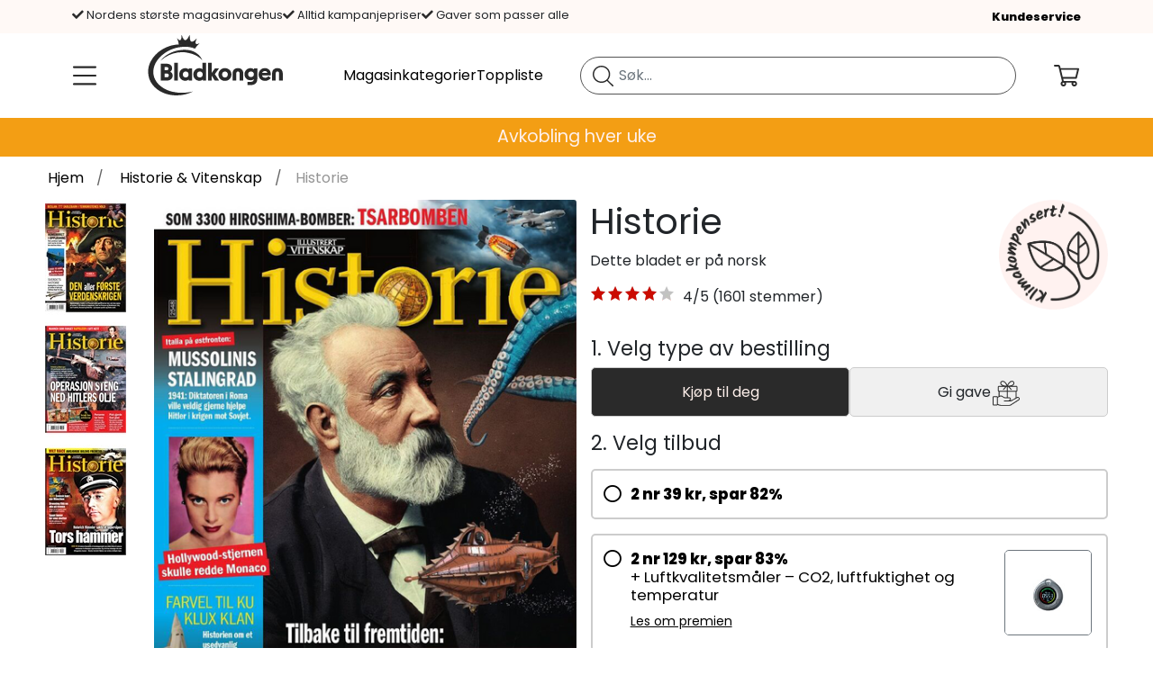

--- FILE ---
content_type: text/html; charset=utf-8
request_url: https://www.bladkongen.no/historie-og-vitenskap/historie?type=1
body_size: 43919
content:
 <!DOCTYPE html> <html lang="nb-NO"> <head><meta charset="utf-8" /><meta name="viewport" content="width=device-width, initial-scale=1.0" /><meta name="description" content="Er du nysgjerrig og glad i historien? Opptatt av hva som l&amp;#229; bak de store dramaene? La deg fasinere med et Historie abonnement. " /><meta name="keywords" content="Historie, abonnement, blad, tidskrift, magasin, julegave, gave, bursdagsgave" /><meta http-equiv="X-UA-Compatible" content="IE=9; IE=8; IE=7; IE=EDGE" /><script type="text/javascript">window.NREUM||(NREUM={});NREUM.info = {"beacon":"bam.nr-data.net","errorBeacon":"bam.nr-data.net","licenseKey":"17ede9c8d3","applicationID":"744039176","transactionName":"MVMBZ0QCVxZTVEFdWAgZImBmTEkXXVNAV0NIVxBDTg==","queueTime":0,"applicationTime":307,"agent":"","atts":""}</script><script type="text/javascript">(window.NREUM||(NREUM={})).init={privacy:{cookies_enabled:true},ajax:{deny_list:["bam.nr-data.net"]},feature_flags:["soft_nav"],distributed_tracing:{enabled:true}};(window.NREUM||(NREUM={})).loader_config={agentID:"772302569",accountID:"1361271",trustKey:"1361271",xpid:"VQUBUFRUCRAHUFVSBAgGUVI=",licenseKey:"17ede9c8d3",applicationID:"744039176",browserID:"772302569"};;/*! For license information please see nr-loader-spa-1.308.0.min.js.LICENSE.txt */
(()=>{var e,t,r={384:(e,t,r)=>{"use strict";r.d(t,{NT:()=>a,US:()=>u,Zm:()=>o,bQ:()=>d,dV:()=>c,pV:()=>l});var n=r(6154),i=r(1863),s=r(1910);const a={beacon:"bam.nr-data.net",errorBeacon:"bam.nr-data.net"};function o(){return n.gm.NREUM||(n.gm.NREUM={}),void 0===n.gm.newrelic&&(n.gm.newrelic=n.gm.NREUM),n.gm.NREUM}function c(){let e=o();return e.o||(e.o={ST:n.gm.setTimeout,SI:n.gm.setImmediate||n.gm.setInterval,CT:n.gm.clearTimeout,XHR:n.gm.XMLHttpRequest,REQ:n.gm.Request,EV:n.gm.Event,PR:n.gm.Promise,MO:n.gm.MutationObserver,FETCH:n.gm.fetch,WS:n.gm.WebSocket},(0,s.i)(...Object.values(e.o))),e}function d(e,t){let r=o();r.initializedAgents??={},t.initializedAt={ms:(0,i.t)(),date:new Date},r.initializedAgents[e]=t}function u(e,t){o()[e]=t}function l(){return function(){let e=o();const t=e.info||{};e.info={beacon:a.beacon,errorBeacon:a.errorBeacon,...t}}(),function(){let e=o();const t=e.init||{};e.init={...t}}(),c(),function(){let e=o();const t=e.loader_config||{};e.loader_config={...t}}(),o()}},782:(e,t,r)=>{"use strict";r.d(t,{T:()=>n});const n=r(860).K7.pageViewTiming},860:(e,t,r)=>{"use strict";r.d(t,{$J:()=>u,K7:()=>c,P3:()=>d,XX:()=>i,Yy:()=>o,df:()=>s,qY:()=>n,v4:()=>a});const n="events",i="jserrors",s="browser/blobs",a="rum",o="browser/logs",c={ajax:"ajax",genericEvents:"generic_events",jserrors:i,logging:"logging",metrics:"metrics",pageAction:"page_action",pageViewEvent:"page_view_event",pageViewTiming:"page_view_timing",sessionReplay:"session_replay",sessionTrace:"session_trace",softNav:"soft_navigations",spa:"spa"},d={[c.pageViewEvent]:1,[c.pageViewTiming]:2,[c.metrics]:3,[c.jserrors]:4,[c.spa]:5,[c.ajax]:6,[c.sessionTrace]:7,[c.softNav]:8,[c.sessionReplay]:9,[c.logging]:10,[c.genericEvents]:11},u={[c.pageViewEvent]:a,[c.pageViewTiming]:n,[c.ajax]:n,[c.spa]:n,[c.softNav]:n,[c.metrics]:i,[c.jserrors]:i,[c.sessionTrace]:s,[c.sessionReplay]:s,[c.logging]:o,[c.genericEvents]:"ins"}},944:(e,t,r)=>{"use strict";r.d(t,{R:()=>i});var n=r(3241);function i(e,t){"function"==typeof console.debug&&(console.debug("New Relic Warning: https://github.com/newrelic/newrelic-browser-agent/blob/main/docs/warning-codes.md#".concat(e),t),(0,n.W)({agentIdentifier:null,drained:null,type:"data",name:"warn",feature:"warn",data:{code:e,secondary:t}}))}},993:(e,t,r)=>{"use strict";r.d(t,{A$:()=>s,ET:()=>a,TZ:()=>o,p_:()=>i});var n=r(860);const i={ERROR:"ERROR",WARN:"WARN",INFO:"INFO",DEBUG:"DEBUG",TRACE:"TRACE"},s={OFF:0,ERROR:1,WARN:2,INFO:3,DEBUG:4,TRACE:5},a="log",o=n.K7.logging},1541:(e,t,r)=>{"use strict";r.d(t,{U:()=>i,f:()=>n});const n={MFE:"MFE",BA:"BA"};function i(e,t){if(2!==t?.harvestEndpointVersion)return{};const r=t.agentRef.runtime.appMetadata.agents[0].entityGuid;return e?{"source.id":e.id,"source.name":e.name,"source.type":e.type,"parent.id":e.parent?.id||r,"parent.type":e.parent?.type||n.BA}:{"entity.guid":r,appId:t.agentRef.info.applicationID}}},1687:(e,t,r)=>{"use strict";r.d(t,{Ak:()=>d,Ze:()=>h,x3:()=>u});var n=r(3241),i=r(7836),s=r(3606),a=r(860),o=r(2646);const c={};function d(e,t){const r={staged:!1,priority:a.P3[t]||0};l(e),c[e].get(t)||c[e].set(t,r)}function u(e,t){e&&c[e]&&(c[e].get(t)&&c[e].delete(t),p(e,t,!1),c[e].size&&f(e))}function l(e){if(!e)throw new Error("agentIdentifier required");c[e]||(c[e]=new Map)}function h(e="",t="feature",r=!1){if(l(e),!e||!c[e].get(t)||r)return p(e,t);c[e].get(t).staged=!0,f(e)}function f(e){const t=Array.from(c[e]);t.every(([e,t])=>t.staged)&&(t.sort((e,t)=>e[1].priority-t[1].priority),t.forEach(([t])=>{c[e].delete(t),p(e,t)}))}function p(e,t,r=!0){const a=e?i.ee.get(e):i.ee,c=s.i.handlers;if(!a.aborted&&a.backlog&&c){if((0,n.W)({agentIdentifier:e,type:"lifecycle",name:"drain",feature:t}),r){const e=a.backlog[t],r=c[t];if(r){for(let t=0;e&&t<e.length;++t)g(e[t],r);Object.entries(r).forEach(([e,t])=>{Object.values(t||{}).forEach(t=>{t[0]?.on&&t[0]?.context()instanceof o.y&&t[0].on(e,t[1])})})}}a.isolatedBacklog||delete c[t],a.backlog[t]=null,a.emit("drain-"+t,[])}}function g(e,t){var r=e[1];Object.values(t[r]||{}).forEach(t=>{var r=e[0];if(t[0]===r){var n=t[1],i=e[3],s=e[2];n.apply(i,s)}})}},1738:(e,t,r)=>{"use strict";r.d(t,{U:()=>f,Y:()=>h});var n=r(3241),i=r(9908),s=r(1863),a=r(944),o=r(5701),c=r(3969),d=r(8362),u=r(860),l=r(4261);function h(e,t,r,s){const h=s||r;!h||h[e]&&h[e]!==d.d.prototype[e]||(h[e]=function(){(0,i.p)(c.xV,["API/"+e+"/called"],void 0,u.K7.metrics,r.ee),(0,n.W)({agentIdentifier:r.agentIdentifier,drained:!!o.B?.[r.agentIdentifier],type:"data",name:"api",feature:l.Pl+e,data:{}});try{return t.apply(this,arguments)}catch(e){(0,a.R)(23,e)}})}function f(e,t,r,n,a){const o=e.info;null===r?delete o.jsAttributes[t]:o.jsAttributes[t]=r,(a||null===r)&&(0,i.p)(l.Pl+n,[(0,s.t)(),t,r],void 0,"session",e.ee)}},1741:(e,t,r)=>{"use strict";r.d(t,{W:()=>s});var n=r(944),i=r(4261);class s{#e(e,...t){if(this[e]!==s.prototype[e])return this[e](...t);(0,n.R)(35,e)}addPageAction(e,t){return this.#e(i.hG,e,t)}register(e){return this.#e(i.eY,e)}recordCustomEvent(e,t){return this.#e(i.fF,e,t)}setPageViewName(e,t){return this.#e(i.Fw,e,t)}setCustomAttribute(e,t,r){return this.#e(i.cD,e,t,r)}noticeError(e,t){return this.#e(i.o5,e,t)}setUserId(e,t=!1){return this.#e(i.Dl,e,t)}setApplicationVersion(e){return this.#e(i.nb,e)}setErrorHandler(e){return this.#e(i.bt,e)}addRelease(e,t){return this.#e(i.k6,e,t)}log(e,t){return this.#e(i.$9,e,t)}start(){return this.#e(i.d3)}finished(e){return this.#e(i.BL,e)}recordReplay(){return this.#e(i.CH)}pauseReplay(){return this.#e(i.Tb)}addToTrace(e){return this.#e(i.U2,e)}setCurrentRouteName(e){return this.#e(i.PA,e)}interaction(e){return this.#e(i.dT,e)}wrapLogger(e,t,r){return this.#e(i.Wb,e,t,r)}measure(e,t){return this.#e(i.V1,e,t)}consent(e){return this.#e(i.Pv,e)}}},1863:(e,t,r)=>{"use strict";function n(){return Math.floor(performance.now())}r.d(t,{t:()=>n})},1910:(e,t,r)=>{"use strict";r.d(t,{i:()=>s});var n=r(944);const i=new Map;function s(...e){return e.every(e=>{if(i.has(e))return i.get(e);const t="function"==typeof e?e.toString():"",r=t.includes("[native code]"),s=t.includes("nrWrapper");return r||s||(0,n.R)(64,e?.name||t),i.set(e,r),r})}},2555:(e,t,r)=>{"use strict";r.d(t,{D:()=>o,f:()=>a});var n=r(384),i=r(8122);const s={beacon:n.NT.beacon,errorBeacon:n.NT.errorBeacon,licenseKey:void 0,applicationID:void 0,sa:void 0,queueTime:void 0,applicationTime:void 0,ttGuid:void 0,user:void 0,account:void 0,product:void 0,extra:void 0,jsAttributes:{},userAttributes:void 0,atts:void 0,transactionName:void 0,tNamePlain:void 0};function a(e){try{return!!e.licenseKey&&!!e.errorBeacon&&!!e.applicationID}catch(e){return!1}}const o=e=>(0,i.a)(e,s)},2614:(e,t,r)=>{"use strict";r.d(t,{BB:()=>a,H3:()=>n,g:()=>d,iL:()=>c,tS:()=>o,uh:()=>i,wk:()=>s});const n="NRBA",i="SESSION",s=144e5,a=18e5,o={STARTED:"session-started",PAUSE:"session-pause",RESET:"session-reset",RESUME:"session-resume",UPDATE:"session-update"},c={SAME_TAB:"same-tab",CROSS_TAB:"cross-tab"},d={OFF:0,FULL:1,ERROR:2}},2646:(e,t,r)=>{"use strict";r.d(t,{y:()=>n});class n{constructor(e){this.contextId=e}}},2843:(e,t,r)=>{"use strict";r.d(t,{G:()=>s,u:()=>i});var n=r(3878);function i(e,t=!1,r,i){(0,n.DD)("visibilitychange",function(){if(t)return void("hidden"===document.visibilityState&&e());e(document.visibilityState)},r,i)}function s(e,t,r){(0,n.sp)("pagehide",e,t,r)}},3241:(e,t,r)=>{"use strict";r.d(t,{W:()=>s});var n=r(6154);const i="newrelic";function s(e={}){try{n.gm.dispatchEvent(new CustomEvent(i,{detail:e}))}catch(e){}}},3304:(e,t,r)=>{"use strict";r.d(t,{A:()=>s});var n=r(7836);const i=()=>{const e=new WeakSet;return(t,r)=>{if("object"==typeof r&&null!==r){if(e.has(r))return;e.add(r)}return r}};function s(e){try{return JSON.stringify(e,i())??""}catch(e){try{n.ee.emit("internal-error",[e])}catch(e){}return""}}},3333:(e,t,r)=>{"use strict";r.d(t,{$v:()=>u,TZ:()=>n,Xh:()=>c,Zp:()=>i,kd:()=>d,mq:()=>o,nf:()=>a,qN:()=>s});const n=r(860).K7.genericEvents,i=["auxclick","click","copy","keydown","paste","scrollend"],s=["focus","blur"],a=4,o=1e3,c=2e3,d=["PageAction","UserAction","BrowserPerformance"],u={RESOURCES:"experimental.resources",REGISTER:"register"}},3434:(e,t,r)=>{"use strict";r.d(t,{Jt:()=>s,YM:()=>d});var n=r(7836),i=r(5607);const s="nr@original:".concat(i.W),a=50;var o=Object.prototype.hasOwnProperty,c=!1;function d(e,t){return e||(e=n.ee),r.inPlace=function(e,t,n,i,s){n||(n="");const a="-"===n.charAt(0);for(let o=0;o<t.length;o++){const c=t[o],d=e[c];l(d)||(e[c]=r(d,a?c+n:n,i,c,s))}},r.flag=s,r;function r(t,r,n,c,d){return l(t)?t:(r||(r=""),nrWrapper[s]=t,function(e,t,r){if(Object.defineProperty&&Object.keys)try{return Object.keys(e).forEach(function(r){Object.defineProperty(t,r,{get:function(){return e[r]},set:function(t){return e[r]=t,t}})}),t}catch(e){u([e],r)}for(var n in e)o.call(e,n)&&(t[n]=e[n])}(t,nrWrapper,e),nrWrapper);function nrWrapper(){var s,o,l,h;let f;try{o=this,s=[...arguments],l="function"==typeof n?n(s,o):n||{}}catch(t){u([t,"",[s,o,c],l],e)}i(r+"start",[s,o,c],l,d);const p=performance.now();let g;try{return h=t.apply(o,s),g=performance.now(),h}catch(e){throw g=performance.now(),i(r+"err",[s,o,e],l,d),f=e,f}finally{const e=g-p,t={start:p,end:g,duration:e,isLongTask:e>=a,methodName:c,thrownError:f};t.isLongTask&&i("long-task",[t,o],l,d),i(r+"end",[s,o,h],l,d)}}}function i(r,n,i,s){if(!c||t){var a=c;c=!0;try{e.emit(r,n,i,t,s)}catch(t){u([t,r,n,i],e)}c=a}}}function u(e,t){t||(t=n.ee);try{t.emit("internal-error",e)}catch(e){}}function l(e){return!(e&&"function"==typeof e&&e.apply&&!e[s])}},3606:(e,t,r)=>{"use strict";r.d(t,{i:()=>s});var n=r(9908);s.on=a;var i=s.handlers={};function s(e,t,r,s){a(s||n.d,i,e,t,r)}function a(e,t,r,i,s){s||(s="feature"),e||(e=n.d);var a=t[s]=t[s]||{};(a[r]=a[r]||[]).push([e,i])}},3738:(e,t,r)=>{"use strict";r.d(t,{He:()=>i,Kp:()=>o,Lc:()=>d,Rz:()=>u,TZ:()=>n,bD:()=>s,d3:()=>a,jx:()=>l,sl:()=>h,uP:()=>c});const n=r(860).K7.sessionTrace,i="bstResource",s="resource",a="-start",o="-end",c="fn"+a,d="fn"+o,u="pushState",l=1e3,h=3e4},3785:(e,t,r)=>{"use strict";r.d(t,{R:()=>c,b:()=>d});var n=r(9908),i=r(1863),s=r(860),a=r(3969),o=r(993);function c(e,t,r={},c=o.p_.INFO,d=!0,u,l=(0,i.t)()){(0,n.p)(a.xV,["API/logging/".concat(c.toLowerCase(),"/called")],void 0,s.K7.metrics,e),(0,n.p)(o.ET,[l,t,r,c,d,u],void 0,s.K7.logging,e)}function d(e){return"string"==typeof e&&Object.values(o.p_).some(t=>t===e.toUpperCase().trim())}},3878:(e,t,r)=>{"use strict";function n(e,t){return{capture:e,passive:!1,signal:t}}function i(e,t,r=!1,i){window.addEventListener(e,t,n(r,i))}function s(e,t,r=!1,i){document.addEventListener(e,t,n(r,i))}r.d(t,{DD:()=>s,jT:()=>n,sp:()=>i})},3962:(e,t,r)=>{"use strict";r.d(t,{AM:()=>a,O2:()=>l,OV:()=>s,Qu:()=>h,TZ:()=>c,ih:()=>f,pP:()=>o,t1:()=>u,tC:()=>i,wD:()=>d});var n=r(860);const i=["click","keydown","submit"],s="popstate",a="api",o="initialPageLoad",c=n.K7.softNav,d=5e3,u=500,l={INITIAL_PAGE_LOAD:"",ROUTE_CHANGE:1,UNSPECIFIED:2},h={INTERACTION:1,AJAX:2,CUSTOM_END:3,CUSTOM_TRACER:4},f={IP:"in progress",PF:"pending finish",FIN:"finished",CAN:"cancelled"}},3969:(e,t,r)=>{"use strict";r.d(t,{TZ:()=>n,XG:()=>o,rs:()=>i,xV:()=>a,z_:()=>s});const n=r(860).K7.metrics,i="sm",s="cm",a="storeSupportabilityMetrics",o="storeEventMetrics"},4234:(e,t,r)=>{"use strict";r.d(t,{W:()=>s});var n=r(7836),i=r(1687);class s{constructor(e,t){this.agentIdentifier=e,this.ee=n.ee.get(e),this.featureName=t,this.blocked=!1}deregisterDrain(){(0,i.x3)(this.agentIdentifier,this.featureName)}}},4261:(e,t,r)=>{"use strict";r.d(t,{$9:()=>u,BL:()=>c,CH:()=>p,Dl:()=>R,Fw:()=>w,PA:()=>v,Pl:()=>n,Pv:()=>A,Tb:()=>h,U2:()=>a,V1:()=>E,Wb:()=>T,bt:()=>y,cD:()=>b,d3:()=>x,dT:()=>d,eY:()=>g,fF:()=>f,hG:()=>s,hw:()=>i,k6:()=>o,nb:()=>m,o5:()=>l});const n="api-",i=n+"ixn-",s="addPageAction",a="addToTrace",o="addRelease",c="finished",d="interaction",u="log",l="noticeError",h="pauseReplay",f="recordCustomEvent",p="recordReplay",g="register",m="setApplicationVersion",v="setCurrentRouteName",b="setCustomAttribute",y="setErrorHandler",w="setPageViewName",R="setUserId",x="start",T="wrapLogger",E="measure",A="consent"},5205:(e,t,r)=>{"use strict";r.d(t,{j:()=>S});var n=r(384),i=r(1741);var s=r(2555),a=r(3333);const o=e=>{if(!e||"string"!=typeof e)return!1;try{document.createDocumentFragment().querySelector(e)}catch{return!1}return!0};var c=r(2614),d=r(944),u=r(8122);const l="[data-nr-mask]",h=e=>(0,u.a)(e,(()=>{const e={feature_flags:[],experimental:{allow_registered_children:!1,resources:!1},mask_selector:"*",block_selector:"[data-nr-block]",mask_input_options:{color:!1,date:!1,"datetime-local":!1,email:!1,month:!1,number:!1,range:!1,search:!1,tel:!1,text:!1,time:!1,url:!1,week:!1,textarea:!1,select:!1,password:!0}};return{ajax:{deny_list:void 0,block_internal:!0,enabled:!0,autoStart:!0},api:{get allow_registered_children(){return e.feature_flags.includes(a.$v.REGISTER)||e.experimental.allow_registered_children},set allow_registered_children(t){e.experimental.allow_registered_children=t},duplicate_registered_data:!1},browser_consent_mode:{enabled:!1},distributed_tracing:{enabled:void 0,exclude_newrelic_header:void 0,cors_use_newrelic_header:void 0,cors_use_tracecontext_headers:void 0,allowed_origins:void 0},get feature_flags(){return e.feature_flags},set feature_flags(t){e.feature_flags=t},generic_events:{enabled:!0,autoStart:!0},harvest:{interval:30},jserrors:{enabled:!0,autoStart:!0},logging:{enabled:!0,autoStart:!0},metrics:{enabled:!0,autoStart:!0},obfuscate:void 0,page_action:{enabled:!0},page_view_event:{enabled:!0,autoStart:!0},page_view_timing:{enabled:!0,autoStart:!0},performance:{capture_marks:!1,capture_measures:!1,capture_detail:!0,resources:{get enabled(){return e.feature_flags.includes(a.$v.RESOURCES)||e.experimental.resources},set enabled(t){e.experimental.resources=t},asset_types:[],first_party_domains:[],ignore_newrelic:!0}},privacy:{cookies_enabled:!0},proxy:{assets:void 0,beacon:void 0},session:{expiresMs:c.wk,inactiveMs:c.BB},session_replay:{autoStart:!0,enabled:!1,preload:!1,sampling_rate:10,error_sampling_rate:100,collect_fonts:!1,inline_images:!1,fix_stylesheets:!0,mask_all_inputs:!0,get mask_text_selector(){return e.mask_selector},set mask_text_selector(t){o(t)?e.mask_selector="".concat(t,",").concat(l):""===t||null===t?e.mask_selector=l:(0,d.R)(5,t)},get block_class(){return"nr-block"},get ignore_class(){return"nr-ignore"},get mask_text_class(){return"nr-mask"},get block_selector(){return e.block_selector},set block_selector(t){o(t)?e.block_selector+=",".concat(t):""!==t&&(0,d.R)(6,t)},get mask_input_options(){return e.mask_input_options},set mask_input_options(t){t&&"object"==typeof t?e.mask_input_options={...t,password:!0}:(0,d.R)(7,t)}},session_trace:{enabled:!0,autoStart:!0},soft_navigations:{enabled:!0,autoStart:!0},spa:{enabled:!0,autoStart:!0},ssl:void 0,user_actions:{enabled:!0,elementAttributes:["id","className","tagName","type"]}}})());var f=r(6154),p=r(9324);let g=0;const m={buildEnv:p.F3,distMethod:p.Xs,version:p.xv,originTime:f.WN},v={consented:!1},b={appMetadata:{},get consented(){return this.session?.state?.consent||v.consented},set consented(e){v.consented=e},customTransaction:void 0,denyList:void 0,disabled:!1,harvester:void 0,isolatedBacklog:!1,isRecording:!1,loaderType:void 0,maxBytes:3e4,obfuscator:void 0,onerror:void 0,ptid:void 0,releaseIds:{},session:void 0,timeKeeper:void 0,registeredEntities:[],jsAttributesMetadata:{bytes:0},get harvestCount(){return++g}},y=e=>{const t=(0,u.a)(e,b),r=Object.keys(m).reduce((e,t)=>(e[t]={value:m[t],writable:!1,configurable:!0,enumerable:!0},e),{});return Object.defineProperties(t,r)};var w=r(5701);const R=e=>{const t=e.startsWith("http");e+="/",r.p=t?e:"https://"+e};var x=r(7836),T=r(3241);const E={accountID:void 0,trustKey:void 0,agentID:void 0,licenseKey:void 0,applicationID:void 0,xpid:void 0},A=e=>(0,u.a)(e,E),_=new Set;function S(e,t={},r,a){let{init:o,info:c,loader_config:d,runtime:u={},exposed:l=!0}=t;if(!c){const e=(0,n.pV)();o=e.init,c=e.info,d=e.loader_config}e.init=h(o||{}),e.loader_config=A(d||{}),c.jsAttributes??={},f.bv&&(c.jsAttributes.isWorker=!0),e.info=(0,s.D)(c);const p=e.init,g=[c.beacon,c.errorBeacon];_.has(e.agentIdentifier)||(p.proxy.assets&&(R(p.proxy.assets),g.push(p.proxy.assets)),p.proxy.beacon&&g.push(p.proxy.beacon),e.beacons=[...g],function(e){const t=(0,n.pV)();Object.getOwnPropertyNames(i.W.prototype).forEach(r=>{const n=i.W.prototype[r];if("function"!=typeof n||"constructor"===n)return;let s=t[r];e[r]&&!1!==e.exposed&&"micro-agent"!==e.runtime?.loaderType&&(t[r]=(...t)=>{const n=e[r](...t);return s?s(...t):n})})}(e),(0,n.US)("activatedFeatures",w.B)),u.denyList=[...p.ajax.deny_list||[],...p.ajax.block_internal?g:[]],u.ptid=e.agentIdentifier,u.loaderType=r,e.runtime=y(u),_.has(e.agentIdentifier)||(e.ee=x.ee.get(e.agentIdentifier),e.exposed=l,(0,T.W)({agentIdentifier:e.agentIdentifier,drained:!!w.B?.[e.agentIdentifier],type:"lifecycle",name:"initialize",feature:void 0,data:e.config})),_.add(e.agentIdentifier)}},5270:(e,t,r)=>{"use strict";r.d(t,{Aw:()=>a,SR:()=>s,rF:()=>o});var n=r(384),i=r(7767);function s(e){return!!(0,n.dV)().o.MO&&(0,i.V)(e)&&!0===e?.session_trace.enabled}function a(e){return!0===e?.session_replay.preload&&s(e)}function o(e,t){try{if("string"==typeof t?.type){if("password"===t.type.toLowerCase())return"*".repeat(e?.length||0);if(void 0!==t?.dataset?.nrUnmask||t?.classList?.contains("nr-unmask"))return e}}catch(e){}return"string"==typeof e?e.replace(/[\S]/g,"*"):"*".repeat(e?.length||0)}},5289:(e,t,r)=>{"use strict";r.d(t,{GG:()=>a,Qr:()=>c,sB:()=>o});var n=r(3878),i=r(6389);function s(){return"undefined"==typeof document||"complete"===document.readyState}function a(e,t){if(s())return e();const r=(0,i.J)(e),a=setInterval(()=>{s()&&(clearInterval(a),r())},500);(0,n.sp)("load",r,t)}function o(e){if(s())return e();(0,n.DD)("DOMContentLoaded",e)}function c(e){if(s())return e();(0,n.sp)("popstate",e)}},5607:(e,t,r)=>{"use strict";r.d(t,{W:()=>n});const n=(0,r(9566).bz)()},5701:(e,t,r)=>{"use strict";r.d(t,{B:()=>s,t:()=>a});var n=r(3241);const i=new Set,s={};function a(e,t){const r=t.agentIdentifier;s[r]??={},e&&"object"==typeof e&&(i.has(r)||(t.ee.emit("rumresp",[e]),s[r]=e,i.add(r),(0,n.W)({agentIdentifier:r,loaded:!0,drained:!0,type:"lifecycle",name:"load",feature:void 0,data:e})))}},6154:(e,t,r)=>{"use strict";r.d(t,{OF:()=>d,RI:()=>i,WN:()=>h,bv:()=>s,eN:()=>f,gm:()=>a,lR:()=>l,m:()=>c,mw:()=>o,sb:()=>u});var n=r(1863);const i="undefined"!=typeof window&&!!window.document,s="undefined"!=typeof WorkerGlobalScope&&("undefined"!=typeof self&&self instanceof WorkerGlobalScope&&self.navigator instanceof WorkerNavigator||"undefined"!=typeof globalThis&&globalThis instanceof WorkerGlobalScope&&globalThis.navigator instanceof WorkerNavigator),a=i?window:"undefined"!=typeof WorkerGlobalScope&&("undefined"!=typeof self&&self instanceof WorkerGlobalScope&&self||"undefined"!=typeof globalThis&&globalThis instanceof WorkerGlobalScope&&globalThis),o=Boolean("hidden"===a?.document?.visibilityState),c=""+a?.location,d=/iPad|iPhone|iPod/.test(a.navigator?.userAgent),u=d&&"undefined"==typeof SharedWorker,l=(()=>{const e=a.navigator?.userAgent?.match(/Firefox[/\s](\d+\.\d+)/);return Array.isArray(e)&&e.length>=2?+e[1]:0})(),h=Date.now()-(0,n.t)(),f=()=>"undefined"!=typeof PerformanceNavigationTiming&&a?.performance?.getEntriesByType("navigation")?.[0]?.responseStart},6344:(e,t,r)=>{"use strict";r.d(t,{BB:()=>u,Qb:()=>l,TZ:()=>i,Ug:()=>a,Vh:()=>s,_s:()=>o,bc:()=>d,yP:()=>c});var n=r(2614);const i=r(860).K7.sessionReplay,s="errorDuringReplay",a=.12,o={DomContentLoaded:0,Load:1,FullSnapshot:2,IncrementalSnapshot:3,Meta:4,Custom:5},c={[n.g.ERROR]:15e3,[n.g.FULL]:3e5,[n.g.OFF]:0},d={RESET:{message:"Session was reset",sm:"Reset"},IMPORT:{message:"Recorder failed to import",sm:"Import"},TOO_MANY:{message:"429: Too Many Requests",sm:"Too-Many"},TOO_BIG:{message:"Payload was too large",sm:"Too-Big"},CROSS_TAB:{message:"Session Entity was set to OFF on another tab",sm:"Cross-Tab"},ENTITLEMENTS:{message:"Session Replay is not allowed and will not be started",sm:"Entitlement"}},u=5e3,l={API:"api",RESUME:"resume",SWITCH_TO_FULL:"switchToFull",INITIALIZE:"initialize",PRELOAD:"preload"}},6389:(e,t,r)=>{"use strict";function n(e,t=500,r={}){const n=r?.leading||!1;let i;return(...r)=>{n&&void 0===i&&(e.apply(this,r),i=setTimeout(()=>{i=clearTimeout(i)},t)),n||(clearTimeout(i),i=setTimeout(()=>{e.apply(this,r)},t))}}function i(e){let t=!1;return(...r)=>{t||(t=!0,e.apply(this,r))}}r.d(t,{J:()=>i,s:()=>n})},6630:(e,t,r)=>{"use strict";r.d(t,{T:()=>n});const n=r(860).K7.pageViewEvent},6774:(e,t,r)=>{"use strict";r.d(t,{T:()=>n});const n=r(860).K7.jserrors},7295:(e,t,r)=>{"use strict";r.d(t,{Xv:()=>a,gX:()=>i,iW:()=>s});var n=[];function i(e){if(!e||s(e))return!1;if(0===n.length)return!0;if("*"===n[0].hostname)return!1;for(var t=0;t<n.length;t++){var r=n[t];if(r.hostname.test(e.hostname)&&r.pathname.test(e.pathname))return!1}return!0}function s(e){return void 0===e.hostname}function a(e){if(n=[],e&&e.length)for(var t=0;t<e.length;t++){let r=e[t];if(!r)continue;if("*"===r)return void(n=[{hostname:"*"}]);0===r.indexOf("http://")?r=r.substring(7):0===r.indexOf("https://")&&(r=r.substring(8));const i=r.indexOf("/");let s,a;i>0?(s=r.substring(0,i),a=r.substring(i)):(s=r,a="*");let[c]=s.split(":");n.push({hostname:o(c),pathname:o(a,!0)})}}function o(e,t=!1){const r=e.replace(/[.+?^${}()|[\]\\]/g,e=>"\\"+e).replace(/\*/g,".*?");return new RegExp((t?"^":"")+r+"$")}},7485:(e,t,r)=>{"use strict";r.d(t,{D:()=>i});var n=r(6154);function i(e){if(0===(e||"").indexOf("data:"))return{protocol:"data"};try{const t=new URL(e,location.href),r={port:t.port,hostname:t.hostname,pathname:t.pathname,search:t.search,protocol:t.protocol.slice(0,t.protocol.indexOf(":")),sameOrigin:t.protocol===n.gm?.location?.protocol&&t.host===n.gm?.location?.host};return r.port&&""!==r.port||("http:"===t.protocol&&(r.port="80"),"https:"===t.protocol&&(r.port="443")),r.pathname&&""!==r.pathname?r.pathname.startsWith("/")||(r.pathname="/".concat(r.pathname)):r.pathname="/",r}catch(e){return{}}}},7699:(e,t,r)=>{"use strict";r.d(t,{It:()=>s,KC:()=>o,No:()=>i,qh:()=>a});var n=r(860);const i=16e3,s=1e6,a="SESSION_ERROR",o={[n.K7.logging]:!0,[n.K7.genericEvents]:!1,[n.K7.jserrors]:!1,[n.K7.ajax]:!1}},7767:(e,t,r)=>{"use strict";r.d(t,{V:()=>i});var n=r(6154);const i=e=>n.RI&&!0===e?.privacy.cookies_enabled},7836:(e,t,r)=>{"use strict";r.d(t,{P:()=>o,ee:()=>c});var n=r(384),i=r(8990),s=r(2646),a=r(5607);const o="nr@context:".concat(a.W),c=function e(t,r){var n={},a={},u={},l=!1;try{l=16===r.length&&d.initializedAgents?.[r]?.runtime.isolatedBacklog}catch(e){}var h={on:p,addEventListener:p,removeEventListener:function(e,t){var r=n[e];if(!r)return;for(var i=0;i<r.length;i++)r[i]===t&&r.splice(i,1)},emit:function(e,r,n,i,s){!1!==s&&(s=!0);if(c.aborted&&!i)return;t&&s&&t.emit(e,r,n);var o=f(n);g(e).forEach(e=>{e.apply(o,r)});var d=v()[a[e]];d&&d.push([h,e,r,o]);return o},get:m,listeners:g,context:f,buffer:function(e,t){const r=v();if(t=t||"feature",h.aborted)return;Object.entries(e||{}).forEach(([e,n])=>{a[n]=t,t in r||(r[t]=[])})},abort:function(){h._aborted=!0,Object.keys(h.backlog).forEach(e=>{delete h.backlog[e]})},isBuffering:function(e){return!!v()[a[e]]},debugId:r,backlog:l?{}:t&&"object"==typeof t.backlog?t.backlog:{},isolatedBacklog:l};return Object.defineProperty(h,"aborted",{get:()=>{let e=h._aborted||!1;return e||(t&&(e=t.aborted),e)}}),h;function f(e){return e&&e instanceof s.y?e:e?(0,i.I)(e,o,()=>new s.y(o)):new s.y(o)}function p(e,t){n[e]=g(e).concat(t)}function g(e){return n[e]||[]}function m(t){return u[t]=u[t]||e(h,t)}function v(){return h.backlog}}(void 0,"globalEE"),d=(0,n.Zm)();d.ee||(d.ee=c)},8122:(e,t,r)=>{"use strict";r.d(t,{a:()=>i});var n=r(944);function i(e,t){try{if(!e||"object"!=typeof e)return(0,n.R)(3);if(!t||"object"!=typeof t)return(0,n.R)(4);const r=Object.create(Object.getPrototypeOf(t),Object.getOwnPropertyDescriptors(t)),s=0===Object.keys(r).length?e:r;for(let a in s)if(void 0!==e[a])try{if(null===e[a]){r[a]=null;continue}Array.isArray(e[a])&&Array.isArray(t[a])?r[a]=Array.from(new Set([...e[a],...t[a]])):"object"==typeof e[a]&&"object"==typeof t[a]?r[a]=i(e[a],t[a]):r[a]=e[a]}catch(e){r[a]||(0,n.R)(1,e)}return r}catch(e){(0,n.R)(2,e)}}},8139:(e,t,r)=>{"use strict";r.d(t,{u:()=>h});var n=r(7836),i=r(3434),s=r(8990),a=r(6154);const o={},c=a.gm.XMLHttpRequest,d="addEventListener",u="removeEventListener",l="nr@wrapped:".concat(n.P);function h(e){var t=function(e){return(e||n.ee).get("events")}(e);if(o[t.debugId]++)return t;o[t.debugId]=1;var r=(0,i.YM)(t,!0);function h(e){r.inPlace(e,[d,u],"-",p)}function p(e,t){return e[1]}return"getPrototypeOf"in Object&&(a.RI&&f(document,h),c&&f(c.prototype,h),f(a.gm,h)),t.on(d+"-start",function(e,t){var n=e[1];if(null!==n&&("function"==typeof n||"object"==typeof n)&&"newrelic"!==e[0]){var i=(0,s.I)(n,l,function(){var e={object:function(){if("function"!=typeof n.handleEvent)return;return n.handleEvent.apply(n,arguments)},function:n}[typeof n];return e?r(e,"fn-",null,e.name||"anonymous"):n});this.wrapped=e[1]=i}}),t.on(u+"-start",function(e){e[1]=this.wrapped||e[1]}),t}function f(e,t,...r){let n=e;for(;"object"==typeof n&&!Object.prototype.hasOwnProperty.call(n,d);)n=Object.getPrototypeOf(n);n&&t(n,...r)}},8362:(e,t,r)=>{"use strict";r.d(t,{d:()=>s});var n=r(9566),i=r(1741);class s extends i.W{agentIdentifier=(0,n.LA)(16)}},8374:(e,t,r)=>{r.nc=(()=>{try{return document?.currentScript?.nonce}catch(e){}return""})()},8990:(e,t,r)=>{"use strict";r.d(t,{I:()=>i});var n=Object.prototype.hasOwnProperty;function i(e,t,r){if(n.call(e,t))return e[t];var i=r();if(Object.defineProperty&&Object.keys)try{return Object.defineProperty(e,t,{value:i,writable:!0,enumerable:!1}),i}catch(e){}return e[t]=i,i}},9119:(e,t,r)=>{"use strict";r.d(t,{L:()=>s});var n=/([^?#]*)[^#]*(#[^?]*|$).*/,i=/([^?#]*)().*/;function s(e,t){return e?e.replace(t?n:i,"$1$2"):e}},9300:(e,t,r)=>{"use strict";r.d(t,{T:()=>n});const n=r(860).K7.ajax},9324:(e,t,r)=>{"use strict";r.d(t,{AJ:()=>a,F3:()=>i,Xs:()=>s,Yq:()=>o,xv:()=>n});const n="1.308.0",i="PROD",s="CDN",a="@newrelic/rrweb",o="1.0.1"},9566:(e,t,r)=>{"use strict";r.d(t,{LA:()=>o,ZF:()=>c,bz:()=>a,el:()=>d});var n=r(6154);const i="xxxxxxxx-xxxx-4xxx-yxxx-xxxxxxxxxxxx";function s(e,t){return e?15&e[t]:16*Math.random()|0}function a(){const e=n.gm?.crypto||n.gm?.msCrypto;let t,r=0;return e&&e.getRandomValues&&(t=e.getRandomValues(new Uint8Array(30))),i.split("").map(e=>"x"===e?s(t,r++).toString(16):"y"===e?(3&s()|8).toString(16):e).join("")}function o(e){const t=n.gm?.crypto||n.gm?.msCrypto;let r,i=0;t&&t.getRandomValues&&(r=t.getRandomValues(new Uint8Array(e)));const a=[];for(var o=0;o<e;o++)a.push(s(r,i++).toString(16));return a.join("")}function c(){return o(16)}function d(){return o(32)}},9908:(e,t,r)=>{"use strict";r.d(t,{d:()=>n,p:()=>i});var n=r(7836).ee.get("handle");function i(e,t,r,i,s){s?(s.buffer([e],i),s.emit(e,t,r)):(n.buffer([e],i),n.emit(e,t,r))}}},n={};function i(e){var t=n[e];if(void 0!==t)return t.exports;var s=n[e]={exports:{}};return r[e](s,s.exports,i),s.exports}i.m=r,i.d=(e,t)=>{for(var r in t)i.o(t,r)&&!i.o(e,r)&&Object.defineProperty(e,r,{enumerable:!0,get:t[r]})},i.f={},i.e=e=>Promise.all(Object.keys(i.f).reduce((t,r)=>(i.f[r](e,t),t),[])),i.u=e=>({212:"nr-spa-compressor",249:"nr-spa-recorder",478:"nr-spa"}[e]+"-1.308.0.min.js"),i.o=(e,t)=>Object.prototype.hasOwnProperty.call(e,t),e={},t="NRBA-1.308.0.PROD:",i.l=(r,n,s,a)=>{if(e[r])e[r].push(n);else{var o,c;if(void 0!==s)for(var d=document.getElementsByTagName("script"),u=0;u<d.length;u++){var l=d[u];if(l.getAttribute("src")==r||l.getAttribute("data-webpack")==t+s){o=l;break}}if(!o){c=!0;var h={478:"sha512-RSfSVnmHk59T/uIPbdSE0LPeqcEdF4/+XhfJdBuccH5rYMOEZDhFdtnh6X6nJk7hGpzHd9Ujhsy7lZEz/ORYCQ==",249:"sha512-ehJXhmntm85NSqW4MkhfQqmeKFulra3klDyY0OPDUE+sQ3GokHlPh1pmAzuNy//3j4ac6lzIbmXLvGQBMYmrkg==",212:"sha512-B9h4CR46ndKRgMBcK+j67uSR2RCnJfGefU+A7FrgR/k42ovXy5x/MAVFiSvFxuVeEk/pNLgvYGMp1cBSK/G6Fg=="};(o=document.createElement("script")).charset="utf-8",i.nc&&o.setAttribute("nonce",i.nc),o.setAttribute("data-webpack",t+s),o.src=r,0!==o.src.indexOf(window.location.origin+"/")&&(o.crossOrigin="anonymous"),h[a]&&(o.integrity=h[a])}e[r]=[n];var f=(t,n)=>{o.onerror=o.onload=null,clearTimeout(p);var i=e[r];if(delete e[r],o.parentNode&&o.parentNode.removeChild(o),i&&i.forEach(e=>e(n)),t)return t(n)},p=setTimeout(f.bind(null,void 0,{type:"timeout",target:o}),12e4);o.onerror=f.bind(null,o.onerror),o.onload=f.bind(null,o.onload),c&&document.head.appendChild(o)}},i.r=e=>{"undefined"!=typeof Symbol&&Symbol.toStringTag&&Object.defineProperty(e,Symbol.toStringTag,{value:"Module"}),Object.defineProperty(e,"__esModule",{value:!0})},i.p="https://js-agent.newrelic.com/",(()=>{var e={38:0,788:0};i.f.j=(t,r)=>{var n=i.o(e,t)?e[t]:void 0;if(0!==n)if(n)r.push(n[2]);else{var s=new Promise((r,i)=>n=e[t]=[r,i]);r.push(n[2]=s);var a=i.p+i.u(t),o=new Error;i.l(a,r=>{if(i.o(e,t)&&(0!==(n=e[t])&&(e[t]=void 0),n)){var s=r&&("load"===r.type?"missing":r.type),a=r&&r.target&&r.target.src;o.message="Loading chunk "+t+" failed: ("+s+": "+a+")",o.name="ChunkLoadError",o.type=s,o.request=a,n[1](o)}},"chunk-"+t,t)}};var t=(t,r)=>{var n,s,[a,o,c]=r,d=0;if(a.some(t=>0!==e[t])){for(n in o)i.o(o,n)&&(i.m[n]=o[n]);if(c)c(i)}for(t&&t(r);d<a.length;d++)s=a[d],i.o(e,s)&&e[s]&&e[s][0](),e[s]=0},r=self["webpackChunk:NRBA-1.308.0.PROD"]=self["webpackChunk:NRBA-1.308.0.PROD"]||[];r.forEach(t.bind(null,0)),r.push=t.bind(null,r.push.bind(r))})(),(()=>{"use strict";i(8374);var e=i(8362),t=i(860);const r=Object.values(t.K7);var n=i(5205);var s=i(9908),a=i(1863),o=i(4261),c=i(1738);var d=i(1687),u=i(4234),l=i(5289),h=i(6154),f=i(944),p=i(5270),g=i(7767),m=i(6389),v=i(7699);class b extends u.W{constructor(e,t){super(e.agentIdentifier,t),this.agentRef=e,this.abortHandler=void 0,this.featAggregate=void 0,this.loadedSuccessfully=void 0,this.onAggregateImported=new Promise(e=>{this.loadedSuccessfully=e}),this.deferred=Promise.resolve(),!1===e.init[this.featureName].autoStart?this.deferred=new Promise((t,r)=>{this.ee.on("manual-start-all",(0,m.J)(()=>{(0,d.Ak)(e.agentIdentifier,this.featureName),t()}))}):(0,d.Ak)(e.agentIdentifier,t)}importAggregator(e,t,r={}){if(this.featAggregate)return;const n=async()=>{let n;await this.deferred;try{if((0,g.V)(e.init)){const{setupAgentSession:t}=await i.e(478).then(i.bind(i,8766));n=t(e)}}catch(e){(0,f.R)(20,e),this.ee.emit("internal-error",[e]),(0,s.p)(v.qh,[e],void 0,this.featureName,this.ee)}try{if(!this.#t(this.featureName,n,e.init))return(0,d.Ze)(this.agentIdentifier,this.featureName),void this.loadedSuccessfully(!1);const{Aggregate:i}=await t();this.featAggregate=new i(e,r),e.runtime.harvester.initializedAggregates.push(this.featAggregate),this.loadedSuccessfully(!0)}catch(e){(0,f.R)(34,e),this.abortHandler?.(),(0,d.Ze)(this.agentIdentifier,this.featureName,!0),this.loadedSuccessfully(!1),this.ee&&this.ee.abort()}};h.RI?(0,l.GG)(()=>n(),!0):n()}#t(e,r,n){if(this.blocked)return!1;switch(e){case t.K7.sessionReplay:return(0,p.SR)(n)&&!!r;case t.K7.sessionTrace:return!!r;default:return!0}}}var y=i(6630),w=i(2614),R=i(3241);class x extends b{static featureName=y.T;constructor(e){var t;super(e,y.T),this.setupInspectionEvents(e.agentIdentifier),t=e,(0,c.Y)(o.Fw,function(e,r){"string"==typeof e&&("/"!==e.charAt(0)&&(e="/"+e),t.runtime.customTransaction=(r||"http://custom.transaction")+e,(0,s.p)(o.Pl+o.Fw,[(0,a.t)()],void 0,void 0,t.ee))},t),this.importAggregator(e,()=>i.e(478).then(i.bind(i,2467)))}setupInspectionEvents(e){const t=(t,r)=>{t&&(0,R.W)({agentIdentifier:e,timeStamp:t.timeStamp,loaded:"complete"===t.target.readyState,type:"window",name:r,data:t.target.location+""})};(0,l.sB)(e=>{t(e,"DOMContentLoaded")}),(0,l.GG)(e=>{t(e,"load")}),(0,l.Qr)(e=>{t(e,"navigate")}),this.ee.on(w.tS.UPDATE,(t,r)=>{(0,R.W)({agentIdentifier:e,type:"lifecycle",name:"session",data:r})})}}var T=i(384);class E extends e.d{constructor(e){var t;(super(),h.gm)?(this.features={},(0,T.bQ)(this.agentIdentifier,this),this.desiredFeatures=new Set(e.features||[]),this.desiredFeatures.add(x),(0,n.j)(this,e,e.loaderType||"agent"),t=this,(0,c.Y)(o.cD,function(e,r,n=!1){if("string"==typeof e){if(["string","number","boolean"].includes(typeof r)||null===r)return(0,c.U)(t,e,r,o.cD,n);(0,f.R)(40,typeof r)}else(0,f.R)(39,typeof e)},t),function(e){(0,c.Y)(o.Dl,function(t,r=!1){if("string"!=typeof t&&null!==t)return void(0,f.R)(41,typeof t);const n=e.info.jsAttributes["enduser.id"];r&&null!=n&&n!==t?(0,s.p)(o.Pl+"setUserIdAndResetSession",[t],void 0,"session",e.ee):(0,c.U)(e,"enduser.id",t,o.Dl,!0)},e)}(this),function(e){(0,c.Y)(o.nb,function(t){if("string"==typeof t||null===t)return(0,c.U)(e,"application.version",t,o.nb,!1);(0,f.R)(42,typeof t)},e)}(this),function(e){(0,c.Y)(o.d3,function(){e.ee.emit("manual-start-all")},e)}(this),function(e){(0,c.Y)(o.Pv,function(t=!0){if("boolean"==typeof t){if((0,s.p)(o.Pl+o.Pv,[t],void 0,"session",e.ee),e.runtime.consented=t,t){const t=e.features.page_view_event;t.onAggregateImported.then(e=>{const r=t.featAggregate;e&&!r.sentRum&&r.sendRum()})}}else(0,f.R)(65,typeof t)},e)}(this),this.run()):(0,f.R)(21)}get config(){return{info:this.info,init:this.init,loader_config:this.loader_config,runtime:this.runtime}}get api(){return this}run(){try{const e=function(e){const t={};return r.forEach(r=>{t[r]=!!e[r]?.enabled}),t}(this.init),n=[...this.desiredFeatures];n.sort((e,r)=>t.P3[e.featureName]-t.P3[r.featureName]),n.forEach(r=>{if(!e[r.featureName]&&r.featureName!==t.K7.pageViewEvent)return;if(r.featureName===t.K7.spa)return void(0,f.R)(67);const n=function(e){switch(e){case t.K7.ajax:return[t.K7.jserrors];case t.K7.sessionTrace:return[t.K7.ajax,t.K7.pageViewEvent];case t.K7.sessionReplay:return[t.K7.sessionTrace];case t.K7.pageViewTiming:return[t.K7.pageViewEvent];default:return[]}}(r.featureName).filter(e=>!(e in this.features));n.length>0&&(0,f.R)(36,{targetFeature:r.featureName,missingDependencies:n}),this.features[r.featureName]=new r(this)})}catch(e){(0,f.R)(22,e);for(const e in this.features)this.features[e].abortHandler?.();const t=(0,T.Zm)();delete t.initializedAgents[this.agentIdentifier]?.features,delete this.sharedAggregator;return t.ee.get(this.agentIdentifier).abort(),!1}}}var A=i(2843),_=i(782);class S extends b{static featureName=_.T;constructor(e){super(e,_.T),h.RI&&((0,A.u)(()=>(0,s.p)("docHidden",[(0,a.t)()],void 0,_.T,this.ee),!0),(0,A.G)(()=>(0,s.p)("winPagehide",[(0,a.t)()],void 0,_.T,this.ee)),this.importAggregator(e,()=>i.e(478).then(i.bind(i,9917))))}}var O=i(3969);class I extends b{static featureName=O.TZ;constructor(e){super(e,O.TZ),h.RI&&document.addEventListener("securitypolicyviolation",e=>{(0,s.p)(O.xV,["Generic/CSPViolation/Detected"],void 0,this.featureName,this.ee)}),this.importAggregator(e,()=>i.e(478).then(i.bind(i,6555)))}}var N=i(6774),P=i(3878),k=i(3304);class D{constructor(e,t,r,n,i){this.name="UncaughtError",this.message="string"==typeof e?e:(0,k.A)(e),this.sourceURL=t,this.line=r,this.column=n,this.__newrelic=i}}function C(e){return M(e)?e:new D(void 0!==e?.message?e.message:e,e?.filename||e?.sourceURL,e?.lineno||e?.line,e?.colno||e?.col,e?.__newrelic,e?.cause)}function j(e){const t="Unhandled Promise Rejection: ";if(!e?.reason)return;if(M(e.reason)){try{e.reason.message.startsWith(t)||(e.reason.message=t+e.reason.message)}catch(e){}return C(e.reason)}const r=C(e.reason);return(r.message||"").startsWith(t)||(r.message=t+r.message),r}function L(e){if(e.error instanceof SyntaxError&&!/:\d+$/.test(e.error.stack?.trim())){const t=new D(e.message,e.filename,e.lineno,e.colno,e.error.__newrelic,e.cause);return t.name=SyntaxError.name,t}return M(e.error)?e.error:C(e)}function M(e){return e instanceof Error&&!!e.stack}function H(e,r,n,i,o=(0,a.t)()){"string"==typeof e&&(e=new Error(e)),(0,s.p)("err",[e,o,!1,r,n.runtime.isRecording,void 0,i],void 0,t.K7.jserrors,n.ee),(0,s.p)("uaErr",[],void 0,t.K7.genericEvents,n.ee)}var B=i(1541),K=i(993),W=i(3785);function U(e,{customAttributes:t={},level:r=K.p_.INFO}={},n,i,s=(0,a.t)()){(0,W.R)(n.ee,e,t,r,!1,i,s)}function F(e,r,n,i,c=(0,a.t)()){(0,s.p)(o.Pl+o.hG,[c,e,r,i],void 0,t.K7.genericEvents,n.ee)}function V(e,r,n,i,c=(0,a.t)()){const{start:d,end:u,customAttributes:l}=r||{},h={customAttributes:l||{}};if("object"!=typeof h.customAttributes||"string"!=typeof e||0===e.length)return void(0,f.R)(57);const p=(e,t)=>null==e?t:"number"==typeof e?e:e instanceof PerformanceMark?e.startTime:Number.NaN;if(h.start=p(d,0),h.end=p(u,c),Number.isNaN(h.start)||Number.isNaN(h.end))(0,f.R)(57);else{if(h.duration=h.end-h.start,!(h.duration<0))return(0,s.p)(o.Pl+o.V1,[h,e,i],void 0,t.K7.genericEvents,n.ee),h;(0,f.R)(58)}}function G(e,r={},n,i,c=(0,a.t)()){(0,s.p)(o.Pl+o.fF,[c,e,r,i],void 0,t.K7.genericEvents,n.ee)}function z(e){(0,c.Y)(o.eY,function(t){return Y(e,t)},e)}function Y(e,r,n){(0,f.R)(54,"newrelic.register"),r||={},r.type=B.f.MFE,r.licenseKey||=e.info.licenseKey,r.blocked=!1,r.parent=n||{},Array.isArray(r.tags)||(r.tags=[]);const i={};r.tags.forEach(e=>{"name"!==e&&"id"!==e&&(i["source.".concat(e)]=!0)}),r.isolated??=!0;let o=()=>{};const c=e.runtime.registeredEntities;if(!r.isolated){const e=c.find(({metadata:{target:{id:e}}})=>e===r.id&&!r.isolated);if(e)return e}const d=e=>{r.blocked=!0,o=e};function u(e){return"string"==typeof e&&!!e.trim()&&e.trim().length<501||"number"==typeof e}e.init.api.allow_registered_children||d((0,m.J)(()=>(0,f.R)(55))),u(r.id)&&u(r.name)||d((0,m.J)(()=>(0,f.R)(48,r)));const l={addPageAction:(t,n={})=>g(F,[t,{...i,...n},e],r),deregister:()=>{d((0,m.J)(()=>(0,f.R)(68)))},log:(t,n={})=>g(U,[t,{...n,customAttributes:{...i,...n.customAttributes||{}}},e],r),measure:(t,n={})=>g(V,[t,{...n,customAttributes:{...i,...n.customAttributes||{}}},e],r),noticeError:(t,n={})=>g(H,[t,{...i,...n},e],r),register:(t={})=>g(Y,[e,t],l.metadata.target),recordCustomEvent:(t,n={})=>g(G,[t,{...i,...n},e],r),setApplicationVersion:e=>p("application.version",e),setCustomAttribute:(e,t)=>p(e,t),setUserId:e=>p("enduser.id",e),metadata:{customAttributes:i,target:r}},h=()=>(r.blocked&&o(),r.blocked);h()||c.push(l);const p=(e,t)=>{h()||(i[e]=t)},g=(r,n,i)=>{if(h())return;const o=(0,a.t)();(0,s.p)(O.xV,["API/register/".concat(r.name,"/called")],void 0,t.K7.metrics,e.ee);try{if(e.init.api.duplicate_registered_data&&"register"!==r.name){let e=n;if(n[1]instanceof Object){const t={"child.id":i.id,"child.type":i.type};e="customAttributes"in n[1]?[n[0],{...n[1],customAttributes:{...n[1].customAttributes,...t}},...n.slice(2)]:[n[0],{...n[1],...t},...n.slice(2)]}r(...e,void 0,o)}return r(...n,i,o)}catch(e){(0,f.R)(50,e)}};return l}class Z extends b{static featureName=N.T;constructor(e){var t;super(e,N.T),t=e,(0,c.Y)(o.o5,(e,r)=>H(e,r,t),t),function(e){(0,c.Y)(o.bt,function(t){e.runtime.onerror=t},e)}(e),function(e){let t=0;(0,c.Y)(o.k6,function(e,r){++t>10||(this.runtime.releaseIds[e.slice(-200)]=(""+r).slice(-200))},e)}(e),z(e);try{this.removeOnAbort=new AbortController}catch(e){}this.ee.on("internal-error",(t,r)=>{this.abortHandler&&(0,s.p)("ierr",[C(t),(0,a.t)(),!0,{},e.runtime.isRecording,r],void 0,this.featureName,this.ee)}),h.gm.addEventListener("unhandledrejection",t=>{this.abortHandler&&(0,s.p)("err",[j(t),(0,a.t)(),!1,{unhandledPromiseRejection:1},e.runtime.isRecording],void 0,this.featureName,this.ee)},(0,P.jT)(!1,this.removeOnAbort?.signal)),h.gm.addEventListener("error",t=>{this.abortHandler&&(0,s.p)("err",[L(t),(0,a.t)(),!1,{},e.runtime.isRecording],void 0,this.featureName,this.ee)},(0,P.jT)(!1,this.removeOnAbort?.signal)),this.abortHandler=this.#r,this.importAggregator(e,()=>i.e(478).then(i.bind(i,2176)))}#r(){this.removeOnAbort?.abort(),this.abortHandler=void 0}}var q=i(8990);let X=1;function J(e){const t=typeof e;return!e||"object"!==t&&"function"!==t?-1:e===h.gm?0:(0,q.I)(e,"nr@id",function(){return X++})}function Q(e){if("string"==typeof e&&e.length)return e.length;if("object"==typeof e){if("undefined"!=typeof ArrayBuffer&&e instanceof ArrayBuffer&&e.byteLength)return e.byteLength;if("undefined"!=typeof Blob&&e instanceof Blob&&e.size)return e.size;if(!("undefined"!=typeof FormData&&e instanceof FormData))try{return(0,k.A)(e).length}catch(e){return}}}var ee=i(8139),te=i(7836),re=i(3434);const ne={},ie=["open","send"];function se(e){var t=e||te.ee;const r=function(e){return(e||te.ee).get("xhr")}(t);if(void 0===h.gm.XMLHttpRequest)return r;if(ne[r.debugId]++)return r;ne[r.debugId]=1,(0,ee.u)(t);var n=(0,re.YM)(r),i=h.gm.XMLHttpRequest,s=h.gm.MutationObserver,a=h.gm.Promise,o=h.gm.setInterval,c="readystatechange",d=["onload","onerror","onabort","onloadstart","onloadend","onprogress","ontimeout"],u=[],l=h.gm.XMLHttpRequest=function(e){const t=new i(e),s=r.context(t);try{r.emit("new-xhr",[t],s),t.addEventListener(c,(a=s,function(){var e=this;e.readyState>3&&!a.resolved&&(a.resolved=!0,r.emit("xhr-resolved",[],e)),n.inPlace(e,d,"fn-",y)}),(0,P.jT)(!1))}catch(e){(0,f.R)(15,e);try{r.emit("internal-error",[e])}catch(e){}}var a;return t};function p(e,t){n.inPlace(t,["onreadystatechange"],"fn-",y)}if(function(e,t){for(var r in e)t[r]=e[r]}(i,l),l.prototype=i.prototype,n.inPlace(l.prototype,ie,"-xhr-",y),r.on("send-xhr-start",function(e,t){p(e,t),function(e){u.push(e),s&&(g?g.then(b):o?o(b):(m=-m,v.data=m))}(t)}),r.on("open-xhr-start",p),s){var g=a&&a.resolve();if(!o&&!a){var m=1,v=document.createTextNode(m);new s(b).observe(v,{characterData:!0})}}else t.on("fn-end",function(e){e[0]&&e[0].type===c||b()});function b(){for(var e=0;e<u.length;e++)p(0,u[e]);u.length&&(u=[])}function y(e,t){return t}return r}var ae="fetch-",oe=ae+"body-",ce=["arrayBuffer","blob","json","text","formData"],de=h.gm.Request,ue=h.gm.Response,le="prototype";const he={};function fe(e){const t=function(e){return(e||te.ee).get("fetch")}(e);if(!(de&&ue&&h.gm.fetch))return t;if(he[t.debugId]++)return t;function r(e,r,n){var i=e[r];"function"==typeof i&&(e[r]=function(){var e,r=[...arguments],s={};t.emit(n+"before-start",[r],s),s[te.P]&&s[te.P].dt&&(e=s[te.P].dt);var a=i.apply(this,r);return t.emit(n+"start",[r,e],a),a.then(function(e){return t.emit(n+"end",[null,e],a),e},function(e){throw t.emit(n+"end",[e],a),e})})}return he[t.debugId]=1,ce.forEach(e=>{r(de[le],e,oe),r(ue[le],e,oe)}),r(h.gm,"fetch",ae),t.on(ae+"end",function(e,r){var n=this;if(r){var i=r.headers.get("content-length");null!==i&&(n.rxSize=i),t.emit(ae+"done",[null,r],n)}else t.emit(ae+"done",[e],n)}),t}var pe=i(7485),ge=i(9566);class me{constructor(e){this.agentRef=e}generateTracePayload(e){const t=this.agentRef.loader_config;if(!this.shouldGenerateTrace(e)||!t)return null;var r=(t.accountID||"").toString()||null,n=(t.agentID||"").toString()||null,i=(t.trustKey||"").toString()||null;if(!r||!n)return null;var s=(0,ge.ZF)(),a=(0,ge.el)(),o=Date.now(),c={spanId:s,traceId:a,timestamp:o};return(e.sameOrigin||this.isAllowedOrigin(e)&&this.useTraceContextHeadersForCors())&&(c.traceContextParentHeader=this.generateTraceContextParentHeader(s,a),c.traceContextStateHeader=this.generateTraceContextStateHeader(s,o,r,n,i)),(e.sameOrigin&&!this.excludeNewrelicHeader()||!e.sameOrigin&&this.isAllowedOrigin(e)&&this.useNewrelicHeaderForCors())&&(c.newrelicHeader=this.generateTraceHeader(s,a,o,r,n,i)),c}generateTraceContextParentHeader(e,t){return"00-"+t+"-"+e+"-01"}generateTraceContextStateHeader(e,t,r,n,i){return i+"@nr=0-1-"+r+"-"+n+"-"+e+"----"+t}generateTraceHeader(e,t,r,n,i,s){if(!("function"==typeof h.gm?.btoa))return null;var a={v:[0,1],d:{ty:"Browser",ac:n,ap:i,id:e,tr:t,ti:r}};return s&&n!==s&&(a.d.tk=s),btoa((0,k.A)(a))}shouldGenerateTrace(e){return this.agentRef.init?.distributed_tracing?.enabled&&this.isAllowedOrigin(e)}isAllowedOrigin(e){var t=!1;const r=this.agentRef.init?.distributed_tracing;if(e.sameOrigin)t=!0;else if(r?.allowed_origins instanceof Array)for(var n=0;n<r.allowed_origins.length;n++){var i=(0,pe.D)(r.allowed_origins[n]);if(e.hostname===i.hostname&&e.protocol===i.protocol&&e.port===i.port){t=!0;break}}return t}excludeNewrelicHeader(){var e=this.agentRef.init?.distributed_tracing;return!!e&&!!e.exclude_newrelic_header}useNewrelicHeaderForCors(){var e=this.agentRef.init?.distributed_tracing;return!!e&&!1!==e.cors_use_newrelic_header}useTraceContextHeadersForCors(){var e=this.agentRef.init?.distributed_tracing;return!!e&&!!e.cors_use_tracecontext_headers}}var ve=i(9300),be=i(7295);function ye(e){return"string"==typeof e?e:e instanceof(0,T.dV)().o.REQ?e.url:h.gm?.URL&&e instanceof URL?e.href:void 0}var we=["load","error","abort","timeout"],Re=we.length,xe=(0,T.dV)().o.REQ,Te=(0,T.dV)().o.XHR;const Ee="X-NewRelic-App-Data";class Ae extends b{static featureName=ve.T;constructor(e){super(e,ve.T),this.dt=new me(e),this.handler=(e,t,r,n)=>(0,s.p)(e,t,r,n,this.ee);try{const e={xmlhttprequest:"xhr",fetch:"fetch",beacon:"beacon"};h.gm?.performance?.getEntriesByType("resource").forEach(r=>{if(r.initiatorType in e&&0!==r.responseStatus){const n={status:r.responseStatus},i={rxSize:r.transferSize,duration:Math.floor(r.duration),cbTime:0};_e(n,r.name),this.handler("xhr",[n,i,r.startTime,r.responseEnd,e[r.initiatorType]],void 0,t.K7.ajax)}})}catch(e){}fe(this.ee),se(this.ee),function(e,r,n,i){function o(e){var t=this;t.totalCbs=0,t.called=0,t.cbTime=0,t.end=T,t.ended=!1,t.xhrGuids={},t.lastSize=null,t.loadCaptureCalled=!1,t.params=this.params||{},t.metrics=this.metrics||{},t.latestLongtaskEnd=0,e.addEventListener("load",function(r){E(t,e)},(0,P.jT)(!1)),h.lR||e.addEventListener("progress",function(e){t.lastSize=e.loaded},(0,P.jT)(!1))}function c(e){this.params={method:e[0]},_e(this,e[1]),this.metrics={}}function d(t,r){e.loader_config.xpid&&this.sameOrigin&&r.setRequestHeader("X-NewRelic-ID",e.loader_config.xpid);var n=i.generateTracePayload(this.parsedOrigin);if(n){var s=!1;n.newrelicHeader&&(r.setRequestHeader("newrelic",n.newrelicHeader),s=!0),n.traceContextParentHeader&&(r.setRequestHeader("traceparent",n.traceContextParentHeader),n.traceContextStateHeader&&r.setRequestHeader("tracestate",n.traceContextStateHeader),s=!0),s&&(this.dt=n)}}function u(e,t){var n=this.metrics,i=e[0],s=this;if(n&&i){var o=Q(i);o&&(n.txSize=o)}this.startTime=(0,a.t)(),this.body=i,this.listener=function(e){try{"abort"!==e.type||s.loadCaptureCalled||(s.params.aborted=!0),("load"!==e.type||s.called===s.totalCbs&&(s.onloadCalled||"function"!=typeof t.onload)&&"function"==typeof s.end)&&s.end(t)}catch(e){try{r.emit("internal-error",[e])}catch(e){}}};for(var c=0;c<Re;c++)t.addEventListener(we[c],this.listener,(0,P.jT)(!1))}function l(e,t,r){this.cbTime+=e,t?this.onloadCalled=!0:this.called+=1,this.called!==this.totalCbs||!this.onloadCalled&&"function"==typeof r.onload||"function"!=typeof this.end||this.end(r)}function f(e,t){var r=""+J(e)+!!t;this.xhrGuids&&!this.xhrGuids[r]&&(this.xhrGuids[r]=!0,this.totalCbs+=1)}function p(e,t){var r=""+J(e)+!!t;this.xhrGuids&&this.xhrGuids[r]&&(delete this.xhrGuids[r],this.totalCbs-=1)}function g(){this.endTime=(0,a.t)()}function m(e,t){t instanceof Te&&"load"===e[0]&&r.emit("xhr-load-added",[e[1],e[2]],t)}function v(e,t){t instanceof Te&&"load"===e[0]&&r.emit("xhr-load-removed",[e[1],e[2]],t)}function b(e,t,r){t instanceof Te&&("onload"===r&&(this.onload=!0),("load"===(e[0]&&e[0].type)||this.onload)&&(this.xhrCbStart=(0,a.t)()))}function y(e,t){this.xhrCbStart&&r.emit("xhr-cb-time",[(0,a.t)()-this.xhrCbStart,this.onload,t],t)}function w(e){var t,r=e[1]||{};if("string"==typeof e[0]?0===(t=e[0]).length&&h.RI&&(t=""+h.gm.location.href):e[0]&&e[0].url?t=e[0].url:h.gm?.URL&&e[0]&&e[0]instanceof URL?t=e[0].href:"function"==typeof e[0].toString&&(t=e[0].toString()),"string"==typeof t&&0!==t.length){t&&(this.parsedOrigin=(0,pe.D)(t),this.sameOrigin=this.parsedOrigin.sameOrigin);var n=i.generateTracePayload(this.parsedOrigin);if(n&&(n.newrelicHeader||n.traceContextParentHeader))if(e[0]&&e[0].headers)o(e[0].headers,n)&&(this.dt=n);else{var s={};for(var a in r)s[a]=r[a];s.headers=new Headers(r.headers||{}),o(s.headers,n)&&(this.dt=n),e.length>1?e[1]=s:e.push(s)}}function o(e,t){var r=!1;return t.newrelicHeader&&(e.set("newrelic",t.newrelicHeader),r=!0),t.traceContextParentHeader&&(e.set("traceparent",t.traceContextParentHeader),t.traceContextStateHeader&&e.set("tracestate",t.traceContextStateHeader),r=!0),r}}function R(e,t){this.params={},this.metrics={},this.startTime=(0,a.t)(),this.dt=t,e.length>=1&&(this.target=e[0]),e.length>=2&&(this.opts=e[1]);var r=this.opts||{},n=this.target;_e(this,ye(n));var i=(""+(n&&n instanceof xe&&n.method||r.method||"GET")).toUpperCase();this.params.method=i,this.body=r.body,this.txSize=Q(r.body)||0}function x(e,r){if(this.endTime=(0,a.t)(),this.params||(this.params={}),(0,be.iW)(this.params))return;let i;this.params.status=r?r.status:0,"string"==typeof this.rxSize&&this.rxSize.length>0&&(i=+this.rxSize);const s={txSize:this.txSize,rxSize:i,duration:(0,a.t)()-this.startTime};n("xhr",[this.params,s,this.startTime,this.endTime,"fetch"],this,t.K7.ajax)}function T(e){const r=this.params,i=this.metrics;if(!this.ended){this.ended=!0;for(let t=0;t<Re;t++)e.removeEventListener(we[t],this.listener,!1);r.aborted||(0,be.iW)(r)||(i.duration=(0,a.t)()-this.startTime,this.loadCaptureCalled||4!==e.readyState?null==r.status&&(r.status=0):E(this,e),i.cbTime=this.cbTime,n("xhr",[r,i,this.startTime,this.endTime,"xhr"],this,t.K7.ajax))}}function E(e,n){e.params.status=n.status;var i=function(e,t){var r=e.responseType;return"json"===r&&null!==t?t:"arraybuffer"===r||"blob"===r||"json"===r?Q(e.response):"text"===r||""===r||void 0===r?Q(e.responseText):void 0}(n,e.lastSize);if(i&&(e.metrics.rxSize=i),e.sameOrigin&&n.getAllResponseHeaders().indexOf(Ee)>=0){var a=n.getResponseHeader(Ee);a&&((0,s.p)(O.rs,["Ajax/CrossApplicationTracing/Header/Seen"],void 0,t.K7.metrics,r),e.params.cat=a.split(", ").pop())}e.loadCaptureCalled=!0}r.on("new-xhr",o),r.on("open-xhr-start",c),r.on("open-xhr-end",d),r.on("send-xhr-start",u),r.on("xhr-cb-time",l),r.on("xhr-load-added",f),r.on("xhr-load-removed",p),r.on("xhr-resolved",g),r.on("addEventListener-end",m),r.on("removeEventListener-end",v),r.on("fn-end",y),r.on("fetch-before-start",w),r.on("fetch-start",R),r.on("fn-start",b),r.on("fetch-done",x)}(e,this.ee,this.handler,this.dt),this.importAggregator(e,()=>i.e(478).then(i.bind(i,3845)))}}function _e(e,t){var r=(0,pe.D)(t),n=e.params||e;n.hostname=r.hostname,n.port=r.port,n.protocol=r.protocol,n.host=r.hostname+":"+r.port,n.pathname=r.pathname,e.parsedOrigin=r,e.sameOrigin=r.sameOrigin}const Se={},Oe=["pushState","replaceState"];function Ie(e){const t=function(e){return(e||te.ee).get("history")}(e);return!h.RI||Se[t.debugId]++||(Se[t.debugId]=1,(0,re.YM)(t).inPlace(window.history,Oe,"-")),t}var Ne=i(3738);function Pe(e){(0,c.Y)(o.BL,function(r=Date.now()){const n=r-h.WN;n<0&&(0,f.R)(62,r),(0,s.p)(O.XG,[o.BL,{time:n}],void 0,t.K7.metrics,e.ee),e.addToTrace({name:o.BL,start:r,origin:"nr"}),(0,s.p)(o.Pl+o.hG,[n,o.BL],void 0,t.K7.genericEvents,e.ee)},e)}const{He:ke,bD:De,d3:Ce,Kp:je,TZ:Le,Lc:Me,uP:He,Rz:Be}=Ne;class Ke extends b{static featureName=Le;constructor(e){var r;super(e,Le),r=e,(0,c.Y)(o.U2,function(e){if(!(e&&"object"==typeof e&&e.name&&e.start))return;const n={n:e.name,s:e.start-h.WN,e:(e.end||e.start)-h.WN,o:e.origin||"",t:"api"};n.s<0||n.e<0||n.e<n.s?(0,f.R)(61,{start:n.s,end:n.e}):(0,s.p)("bstApi",[n],void 0,t.K7.sessionTrace,r.ee)},r),Pe(e);if(!(0,g.V)(e.init))return void this.deregisterDrain();const n=this.ee;let d;Ie(n),this.eventsEE=(0,ee.u)(n),this.eventsEE.on(He,function(e,t){this.bstStart=(0,a.t)()}),this.eventsEE.on(Me,function(e,r){(0,s.p)("bst",[e[0],r,this.bstStart,(0,a.t)()],void 0,t.K7.sessionTrace,n)}),n.on(Be+Ce,function(e){this.time=(0,a.t)(),this.startPath=location.pathname+location.hash}),n.on(Be+je,function(e){(0,s.p)("bstHist",[location.pathname+location.hash,this.startPath,this.time],void 0,t.K7.sessionTrace,n)});try{d=new PerformanceObserver(e=>{const r=e.getEntries();(0,s.p)(ke,[r],void 0,t.K7.sessionTrace,n)}),d.observe({type:De,buffered:!0})}catch(e){}this.importAggregator(e,()=>i.e(478).then(i.bind(i,6974)),{resourceObserver:d})}}var We=i(6344);class Ue extends b{static featureName=We.TZ;#n;recorder;constructor(e){var r;let n;super(e,We.TZ),r=e,(0,c.Y)(o.CH,function(){(0,s.p)(o.CH,[],void 0,t.K7.sessionReplay,r.ee)},r),function(e){(0,c.Y)(o.Tb,function(){(0,s.p)(o.Tb,[],void 0,t.K7.sessionReplay,e.ee)},e)}(e);try{n=JSON.parse(localStorage.getItem("".concat(w.H3,"_").concat(w.uh)))}catch(e){}(0,p.SR)(e.init)&&this.ee.on(o.CH,()=>this.#i()),this.#s(n)&&this.importRecorder().then(e=>{e.startRecording(We.Qb.PRELOAD,n?.sessionReplayMode)}),this.importAggregator(this.agentRef,()=>i.e(478).then(i.bind(i,6167)),this),this.ee.on("err",e=>{this.blocked||this.agentRef.runtime.isRecording&&(this.errorNoticed=!0,(0,s.p)(We.Vh,[e],void 0,this.featureName,this.ee))})}#s(e){return e&&(e.sessionReplayMode===w.g.FULL||e.sessionReplayMode===w.g.ERROR)||(0,p.Aw)(this.agentRef.init)}importRecorder(){return this.recorder?Promise.resolve(this.recorder):(this.#n??=Promise.all([i.e(478),i.e(249)]).then(i.bind(i,4866)).then(({Recorder:e})=>(this.recorder=new e(this),this.recorder)).catch(e=>{throw this.ee.emit("internal-error",[e]),this.blocked=!0,e}),this.#n)}#i(){this.blocked||(this.featAggregate?this.featAggregate.mode!==w.g.FULL&&this.featAggregate.initializeRecording(w.g.FULL,!0,We.Qb.API):this.importRecorder().then(()=>{this.recorder.startRecording(We.Qb.API,w.g.FULL)}))}}var Fe=i(3962);class Ve extends b{static featureName=Fe.TZ;constructor(e){if(super(e,Fe.TZ),function(e){const r=e.ee.get("tracer");function n(){}(0,c.Y)(o.dT,function(e){return(new n).get("object"==typeof e?e:{})},e);const i=n.prototype={createTracer:function(n,i){var o={},c=this,d="function"==typeof i;return(0,s.p)(O.xV,["API/createTracer/called"],void 0,t.K7.metrics,e.ee),function(){if(r.emit((d?"":"no-")+"fn-start",[(0,a.t)(),c,d],o),d)try{return i.apply(this,arguments)}catch(e){const t="string"==typeof e?new Error(e):e;throw r.emit("fn-err",[arguments,this,t],o),t}finally{r.emit("fn-end",[(0,a.t)()],o)}}}};["actionText","setName","setAttribute","save","ignore","onEnd","getContext","end","get"].forEach(r=>{c.Y.apply(this,[r,function(){return(0,s.p)(o.hw+r,[performance.now(),...arguments],this,t.K7.softNav,e.ee),this},e,i])}),(0,c.Y)(o.PA,function(){(0,s.p)(o.hw+"routeName",[performance.now(),...arguments],void 0,t.K7.softNav,e.ee)},e)}(e),!h.RI||!(0,T.dV)().o.MO)return;const r=Ie(this.ee);try{this.removeOnAbort=new AbortController}catch(e){}Fe.tC.forEach(e=>{(0,P.sp)(e,e=>{l(e)},!0,this.removeOnAbort?.signal)});const n=()=>(0,s.p)("newURL",[(0,a.t)(),""+window.location],void 0,this.featureName,this.ee);r.on("pushState-end",n),r.on("replaceState-end",n),(0,P.sp)(Fe.OV,e=>{l(e),(0,s.p)("newURL",[e.timeStamp,""+window.location],void 0,this.featureName,this.ee)},!0,this.removeOnAbort?.signal);let d=!1;const u=new((0,T.dV)().o.MO)((e,t)=>{d||(d=!0,requestAnimationFrame(()=>{(0,s.p)("newDom",[(0,a.t)()],void 0,this.featureName,this.ee),d=!1}))}),l=(0,m.s)(e=>{"loading"!==document.readyState&&((0,s.p)("newUIEvent",[e],void 0,this.featureName,this.ee),u.observe(document.body,{attributes:!0,childList:!0,subtree:!0,characterData:!0}))},100,{leading:!0});this.abortHandler=function(){this.removeOnAbort?.abort(),u.disconnect(),this.abortHandler=void 0},this.importAggregator(e,()=>i.e(478).then(i.bind(i,4393)),{domObserver:u})}}var Ge=i(3333),ze=i(9119);const Ye={},Ze=new Set;function qe(e){return"string"==typeof e?{type:"string",size:(new TextEncoder).encode(e).length}:e instanceof ArrayBuffer?{type:"ArrayBuffer",size:e.byteLength}:e instanceof Blob?{type:"Blob",size:e.size}:e instanceof DataView?{type:"DataView",size:e.byteLength}:ArrayBuffer.isView(e)?{type:"TypedArray",size:e.byteLength}:{type:"unknown",size:0}}class Xe{constructor(e,t){this.timestamp=(0,a.t)(),this.currentUrl=(0,ze.L)(window.location.href),this.socketId=(0,ge.LA)(8),this.requestedUrl=(0,ze.L)(e),this.requestedProtocols=Array.isArray(t)?t.join(","):t||"",this.openedAt=void 0,this.protocol=void 0,this.extensions=void 0,this.binaryType=void 0,this.messageOrigin=void 0,this.messageCount=0,this.messageBytes=0,this.messageBytesMin=0,this.messageBytesMax=0,this.messageTypes=void 0,this.sendCount=0,this.sendBytes=0,this.sendBytesMin=0,this.sendBytesMax=0,this.sendTypes=void 0,this.closedAt=void 0,this.closeCode=void 0,this.closeReason="unknown",this.closeWasClean=void 0,this.connectedDuration=0,this.hasErrors=void 0}}class $e extends b{static featureName=Ge.TZ;constructor(e){super(e,Ge.TZ);const r=e.init.feature_flags.includes("websockets"),n=[e.init.page_action.enabled,e.init.performance.capture_marks,e.init.performance.capture_measures,e.init.performance.resources.enabled,e.init.user_actions.enabled,r];var d;let u,l;if(d=e,(0,c.Y)(o.hG,(e,t)=>F(e,t,d),d),function(e){(0,c.Y)(o.fF,(t,r)=>G(t,r,e),e)}(e),Pe(e),z(e),function(e){(0,c.Y)(o.V1,(t,r)=>V(t,r,e),e)}(e),r&&(l=function(e){if(!(0,T.dV)().o.WS)return e;const t=e.get("websockets");if(Ye[t.debugId]++)return t;Ye[t.debugId]=1,(0,A.G)(()=>{const e=(0,a.t)();Ze.forEach(r=>{r.nrData.closedAt=e,r.nrData.closeCode=1001,r.nrData.closeReason="Page navigating away",r.nrData.closeWasClean=!1,r.nrData.openedAt&&(r.nrData.connectedDuration=e-r.nrData.openedAt),t.emit("ws",[r.nrData],r)})});class r extends WebSocket{static name="WebSocket";static toString(){return"function WebSocket() { [native code] }"}toString(){return"[object WebSocket]"}get[Symbol.toStringTag](){return r.name}#a(e){(e.__newrelic??={}).socketId=this.nrData.socketId,this.nrData.hasErrors??=!0}constructor(...e){super(...e),this.nrData=new Xe(e[0],e[1]),this.addEventListener("open",()=>{this.nrData.openedAt=(0,a.t)(),["protocol","extensions","binaryType"].forEach(e=>{this.nrData[e]=this[e]}),Ze.add(this)}),this.addEventListener("message",e=>{const{type:t,size:r}=qe(e.data);this.nrData.messageOrigin??=(0,ze.L)(e.origin),this.nrData.messageCount++,this.nrData.messageBytes+=r,this.nrData.messageBytesMin=Math.min(this.nrData.messageBytesMin||1/0,r),this.nrData.messageBytesMax=Math.max(this.nrData.messageBytesMax,r),(this.nrData.messageTypes??"").includes(t)||(this.nrData.messageTypes=this.nrData.messageTypes?"".concat(this.nrData.messageTypes,",").concat(t):t)}),this.addEventListener("close",e=>{this.nrData.closedAt=(0,a.t)(),this.nrData.closeCode=e.code,e.reason&&(this.nrData.closeReason=e.reason),this.nrData.closeWasClean=e.wasClean,this.nrData.connectedDuration=this.nrData.closedAt-this.nrData.openedAt,Ze.delete(this),t.emit("ws",[this.nrData],this)})}addEventListener(e,t,...r){const n=this,i="function"==typeof t?function(...e){try{return t.apply(this,e)}catch(e){throw n.#a(e),e}}:t?.handleEvent?{handleEvent:function(...e){try{return t.handleEvent.apply(t,e)}catch(e){throw n.#a(e),e}}}:t;return super.addEventListener(e,i,...r)}send(e){if(this.readyState===WebSocket.OPEN){const{type:t,size:r}=qe(e);this.nrData.sendCount++,this.nrData.sendBytes+=r,this.nrData.sendBytesMin=Math.min(this.nrData.sendBytesMin||1/0,r),this.nrData.sendBytesMax=Math.max(this.nrData.sendBytesMax,r),(this.nrData.sendTypes??"").includes(t)||(this.nrData.sendTypes=this.nrData.sendTypes?"".concat(this.nrData.sendTypes,",").concat(t):t)}try{return super.send(e)}catch(e){throw this.#a(e),e}}close(...e){try{super.close(...e)}catch(e){throw this.#a(e),e}}}return h.gm.WebSocket=r,t}(this.ee)),h.RI){if(fe(this.ee),se(this.ee),u=Ie(this.ee),e.init.user_actions.enabled){function f(t){const r=(0,pe.D)(t);return e.beacons.includes(r.hostname+":"+r.port)}function p(){u.emit("navChange")}Ge.Zp.forEach(e=>(0,P.sp)(e,e=>(0,s.p)("ua",[e],void 0,this.featureName,this.ee),!0)),Ge.qN.forEach(e=>{const t=(0,m.s)(e=>{(0,s.p)("ua",[e],void 0,this.featureName,this.ee)},500,{leading:!0});(0,P.sp)(e,t)}),h.gm.addEventListener("error",()=>{(0,s.p)("uaErr",[],void 0,t.K7.genericEvents,this.ee)},(0,P.jT)(!1,this.removeOnAbort?.signal)),this.ee.on("open-xhr-start",(e,r)=>{f(e[1])||r.addEventListener("readystatechange",()=>{2===r.readyState&&(0,s.p)("uaXhr",[],void 0,t.K7.genericEvents,this.ee)})}),this.ee.on("fetch-start",e=>{e.length>=1&&!f(ye(e[0]))&&(0,s.p)("uaXhr",[],void 0,t.K7.genericEvents,this.ee)}),u.on("pushState-end",p),u.on("replaceState-end",p),window.addEventListener("hashchange",p,(0,P.jT)(!0,this.removeOnAbort?.signal)),window.addEventListener("popstate",p,(0,P.jT)(!0,this.removeOnAbort?.signal))}if(e.init.performance.resources.enabled&&h.gm.PerformanceObserver?.supportedEntryTypes.includes("resource")){new PerformanceObserver(e=>{e.getEntries().forEach(e=>{(0,s.p)("browserPerformance.resource",[e],void 0,this.featureName,this.ee)})}).observe({type:"resource",buffered:!0})}}r&&l.on("ws",e=>{(0,s.p)("ws-complete",[e],void 0,this.featureName,this.ee)});try{this.removeOnAbort=new AbortController}catch(g){}this.abortHandler=()=>{this.removeOnAbort?.abort(),this.abortHandler=void 0},n.some(e=>e)?this.importAggregator(e,()=>i.e(478).then(i.bind(i,8019))):this.deregisterDrain()}}var Je=i(2646);const Qe=new Map;function et(e,t,r,n,i=!0){if("object"!=typeof t||!t||"string"!=typeof r||!r||"function"!=typeof t[r])return(0,f.R)(29);const s=function(e){return(e||te.ee).get("logger")}(e),a=(0,re.YM)(s),o=new Je.y(te.P);o.level=n.level,o.customAttributes=n.customAttributes,o.autoCaptured=i;const c=t[r]?.[re.Jt]||t[r];return Qe.set(c,o),a.inPlace(t,[r],"wrap-logger-",()=>Qe.get(c)),s}var tt=i(1910);class rt extends b{static featureName=K.TZ;constructor(e){var t;super(e,K.TZ),t=e,(0,c.Y)(o.$9,(e,r)=>U(e,r,t),t),function(e){(0,c.Y)(o.Wb,(t,r,{customAttributes:n={},level:i=K.p_.INFO}={})=>{et(e.ee,t,r,{customAttributes:n,level:i},!1)},e)}(e),z(e);const r=this.ee;["log","error","warn","info","debug","trace"].forEach(e=>{(0,tt.i)(h.gm.console[e]),et(r,h.gm.console,e,{level:"log"===e?"info":e})}),this.ee.on("wrap-logger-end",function([e]){const{level:t,customAttributes:n,autoCaptured:i}=this;(0,W.R)(r,e,n,t,i)}),this.importAggregator(e,()=>i.e(478).then(i.bind(i,5288)))}}new E({features:[Ae,x,S,Ke,Ue,I,Z,$e,rt,Ve],loaderType:"spa"})})()})();</script><link rel="icon" href="/favicon.ico" type="image/x-icon" /><link rel="shortcut icon" href="/favicon.ico" type="image/x-icon" /><title> Historie abonnement gir deg verdenshistoriens &#248;yeblikk </title><link rel="stylesheet" type="text/css" href="/bundle/main-css?r=52BB487C21824DC226A6AF00A2D39F4B" /> <!--[if lt IE 8]><link rel='stylesheet' href='/css/IE7.css' type='text/css' /><![endif]--> <link rel="preconnect" href="https://use.fontawesome.com" crossorigin="" /><style type="text/css">@font-face {font-family:Poppins;font-style:normal;font-weight:200;src:url(/cf-fonts/s/poppins/5.0.11/devanagari/200/normal.woff2);unicode-range:U+0900-097F,U+1CD0-1CF9,U+200C-200D,U+20A8,U+20B9,U+25CC,U+A830-A839,U+A8E0-A8FF;font-display:swap;}@font-face {font-family:Poppins;font-style:normal;font-weight:200;src:url(/cf-fonts/s/poppins/5.0.11/latin/200/normal.woff2);unicode-range:U+0000-00FF,U+0131,U+0152-0153,U+02BB-02BC,U+02C6,U+02DA,U+02DC,U+0304,U+0308,U+0329,U+2000-206F,U+2074,U+20AC,U+2122,U+2191,U+2193,U+2212,U+2215,U+FEFF,U+FFFD;font-display:swap;}@font-face {font-family:Poppins;font-style:normal;font-weight:200;src:url(/cf-fonts/s/poppins/5.0.11/latin-ext/200/normal.woff2);unicode-range:U+0100-02AF,U+0304,U+0308,U+0329,U+1E00-1E9F,U+1EF2-1EFF,U+2020,U+20A0-20AB,U+20AD-20CF,U+2113,U+2C60-2C7F,U+A720-A7FF;font-display:swap;}@font-face {font-family:Poppins;font-style:normal;font-weight:400;src:url(/cf-fonts/s/poppins/5.0.11/devanagari/400/normal.woff2);unicode-range:U+0900-097F,U+1CD0-1CF9,U+200C-200D,U+20A8,U+20B9,U+25CC,U+A830-A839,U+A8E0-A8FF;font-display:swap;}@font-face {font-family:Poppins;font-style:normal;font-weight:400;src:url(/cf-fonts/s/poppins/5.0.11/latin/400/normal.woff2);unicode-range:U+0000-00FF,U+0131,U+0152-0153,U+02BB-02BC,U+02C6,U+02DA,U+02DC,U+0304,U+0308,U+0329,U+2000-206F,U+2074,U+20AC,U+2122,U+2191,U+2193,U+2212,U+2215,U+FEFF,U+FFFD;font-display:swap;}@font-face {font-family:Poppins;font-style:normal;font-weight:400;src:url(/cf-fonts/s/poppins/5.0.11/latin-ext/400/normal.woff2);unicode-range:U+0100-02AF,U+0304,U+0308,U+0329,U+1E00-1E9F,U+1EF2-1EFF,U+2020,U+20A0-20AB,U+20AD-20CF,U+2113,U+2C60-2C7F,U+A720-A7FF;font-display:swap;}@font-face {font-family:Poppins;font-style:normal;font-weight:600;src:url(/cf-fonts/s/poppins/5.0.11/latin-ext/600/normal.woff2);unicode-range:U+0100-02AF,U+0304,U+0308,U+0329,U+1E00-1E9F,U+1EF2-1EFF,U+2020,U+20A0-20AB,U+20AD-20CF,U+2113,U+2C60-2C7F,U+A720-A7FF;font-display:swap;}@font-face {font-family:Poppins;font-style:normal;font-weight:600;src:url(/cf-fonts/s/poppins/5.0.11/latin/600/normal.woff2);unicode-range:U+0000-00FF,U+0131,U+0152-0153,U+02BB-02BC,U+02C6,U+02DA,U+02DC,U+0304,U+0308,U+0329,U+2000-206F,U+2074,U+20AC,U+2122,U+2191,U+2193,U+2212,U+2215,U+FEFF,U+FFFD;font-display:swap;}@font-face {font-family:Poppins;font-style:normal;font-weight:600;src:url(/cf-fonts/s/poppins/5.0.11/devanagari/600/normal.woff2);unicode-range:U+0900-097F,U+1CD0-1CF9,U+200C-200D,U+20A8,U+20B9,U+25CC,U+A830-A839,U+A8E0-A8FF;font-display:swap;}@font-face {font-family:Poppins;font-style:normal;font-weight:800;src:url(/cf-fonts/s/poppins/5.0.11/devanagari/800/normal.woff2);unicode-range:U+0900-097F,U+1CD0-1CF9,U+200C-200D,U+20A8,U+20B9,U+25CC,U+A830-A839,U+A8E0-A8FF;font-display:swap;}@font-face {font-family:Poppins;font-style:normal;font-weight:800;src:url(/cf-fonts/s/poppins/5.0.11/latin/800/normal.woff2);unicode-range:U+0000-00FF,U+0131,U+0152-0153,U+02BB-02BC,U+02C6,U+02DA,U+02DC,U+0304,U+0308,U+0329,U+2000-206F,U+2074,U+20AC,U+2122,U+2191,U+2193,U+2212,U+2215,U+FEFF,U+FFFD;font-display:swap;}@font-face {font-family:Poppins;font-style:normal;font-weight:800;src:url(/cf-fonts/s/poppins/5.0.11/latin-ext/800/normal.woff2);unicode-range:U+0100-02AF,U+0304,U+0308,U+0329,U+1E00-1E9F,U+1EF2-1EFF,U+2020,U+20A0-20AB,U+20AD-20CF,U+2113,U+2C60-2C7F,U+A720-A7FF;font-display:swap;}@font-face {font-family:Poppins;font-style:italic;font-weight:200;src:url(/cf-fonts/s/poppins/5.0.11/latin/200/italic.woff2);unicode-range:U+0000-00FF,U+0131,U+0152-0153,U+02BB-02BC,U+02C6,U+02DA,U+02DC,U+0304,U+0308,U+0329,U+2000-206F,U+2074,U+20AC,U+2122,U+2191,U+2193,U+2212,U+2215,U+FEFF,U+FFFD;font-display:swap;}@font-face {font-family:Poppins;font-style:italic;font-weight:200;src:url(/cf-fonts/s/poppins/5.0.11/latin-ext/200/italic.woff2);unicode-range:U+0100-02AF,U+0304,U+0308,U+0329,U+1E00-1E9F,U+1EF2-1EFF,U+2020,U+20A0-20AB,U+20AD-20CF,U+2113,U+2C60-2C7F,U+A720-A7FF;font-display:swap;}@font-face {font-family:Poppins;font-style:italic;font-weight:200;src:url(/cf-fonts/s/poppins/5.0.11/devanagari/200/italic.woff2);unicode-range:U+0900-097F,U+1CD0-1CF9,U+200C-200D,U+20A8,U+20B9,U+25CC,U+A830-A839,U+A8E0-A8FF;font-display:swap;}@font-face {font-family:Poppins;font-style:italic;font-weight:400;src:url(/cf-fonts/s/poppins/5.0.11/latin-ext/400/italic.woff2);unicode-range:U+0100-02AF,U+0304,U+0308,U+0329,U+1E00-1E9F,U+1EF2-1EFF,U+2020,U+20A0-20AB,U+20AD-20CF,U+2113,U+2C60-2C7F,U+A720-A7FF;font-display:swap;}@font-face {font-family:Poppins;font-style:italic;font-weight:400;src:url(/cf-fonts/s/poppins/5.0.11/devanagari/400/italic.woff2);unicode-range:U+0900-097F,U+1CD0-1CF9,U+200C-200D,U+20A8,U+20B9,U+25CC,U+A830-A839,U+A8E0-A8FF;font-display:swap;}@font-face {font-family:Poppins;font-style:italic;font-weight:400;src:url(/cf-fonts/s/poppins/5.0.11/latin/400/italic.woff2);unicode-range:U+0000-00FF,U+0131,U+0152-0153,U+02BB-02BC,U+02C6,U+02DA,U+02DC,U+0304,U+0308,U+0329,U+2000-206F,U+2074,U+20AC,U+2122,U+2191,U+2193,U+2212,U+2215,U+FEFF,U+FFFD;font-display:swap;}@font-face {font-family:Poppins;font-style:italic;font-weight:600;src:url(/cf-fonts/s/poppins/5.0.11/latin-ext/600/italic.woff2);unicode-range:U+0100-02AF,U+0304,U+0308,U+0329,U+1E00-1E9F,U+1EF2-1EFF,U+2020,U+20A0-20AB,U+20AD-20CF,U+2113,U+2C60-2C7F,U+A720-A7FF;font-display:swap;}@font-face {font-family:Poppins;font-style:italic;font-weight:600;src:url(/cf-fonts/s/poppins/5.0.11/devanagari/600/italic.woff2);unicode-range:U+0900-097F,U+1CD0-1CF9,U+200C-200D,U+20A8,U+20B9,U+25CC,U+A830-A839,U+A8E0-A8FF;font-display:swap;}@font-face {font-family:Poppins;font-style:italic;font-weight:600;src:url(/cf-fonts/s/poppins/5.0.11/latin/600/italic.woff2);unicode-range:U+0000-00FF,U+0131,U+0152-0153,U+02BB-02BC,U+02C6,U+02DA,U+02DC,U+0304,U+0308,U+0329,U+2000-206F,U+2074,U+20AC,U+2122,U+2191,U+2193,U+2212,U+2215,U+FEFF,U+FFFD;font-display:swap;}@font-face {font-family:Poppins;font-style:italic;font-weight:800;src:url(/cf-fonts/s/poppins/5.0.11/latin/800/italic.woff2);unicode-range:U+0000-00FF,U+0131,U+0152-0153,U+02BB-02BC,U+02C6,U+02DA,U+02DC,U+0304,U+0308,U+0329,U+2000-206F,U+2074,U+20AC,U+2122,U+2191,U+2193,U+2212,U+2215,U+FEFF,U+FFFD;font-display:swap;}@font-face {font-family:Poppins;font-style:italic;font-weight:800;src:url(/cf-fonts/s/poppins/5.0.11/latin-ext/800/italic.woff2);unicode-range:U+0100-02AF,U+0304,U+0308,U+0329,U+1E00-1E9F,U+1EF2-1EFF,U+2020,U+20A0-20AB,U+20AD-20CF,U+2113,U+2C60-2C7F,U+A720-A7FF;font-display:swap;}@font-face {font-family:Poppins;font-style:italic;font-weight:800;src:url(/cf-fonts/s/poppins/5.0.11/devanagari/800/italic.woff2);unicode-range:U+0900-097F,U+1CD0-1CF9,U+200C-200D,U+20A8,U+20B9,U+25CC,U+A830-A839,U+A8E0-A8FF;font-display:swap;}</style><style type="text/css">@font-face {font-family:PT Sans Narrow;font-style:normal;font-weight:700;src:url(/cf-fonts/s/pt-sans-narrow/5.0.19/latin-ext/700/normal.woff2);unicode-range:U+0100-02AF,U+0304,U+0308,U+0329,U+1E00-1E9F,U+1EF2-1EFF,U+2020,U+20A0-20AB,U+20AD-20CF,U+2113,U+2C60-2C7F,U+A720-A7FF;font-display:swap;}@font-face {font-family:PT Sans Narrow;font-style:normal;font-weight:700;src:url(/cf-fonts/s/pt-sans-narrow/5.0.19/cyrillic-ext/700/normal.woff2);unicode-range:U+0460-052F,U+1C80-1C88,U+20B4,U+2DE0-2DFF,U+A640-A69F,U+FE2E-FE2F;font-display:swap;}@font-face {font-family:PT Sans Narrow;font-style:normal;font-weight:700;src:url(/cf-fonts/s/pt-sans-narrow/5.0.19/cyrillic/700/normal.woff2);unicode-range:U+0301,U+0400-045F,U+0490-0491,U+04B0-04B1,U+2116;font-display:swap;}@font-face {font-family:PT Sans Narrow;font-style:normal;font-weight:700;src:url(/cf-fonts/s/pt-sans-narrow/5.0.19/latin/700/normal.woff2);unicode-range:U+0000-00FF,U+0131,U+0152-0153,U+02BB-02BC,U+02C6,U+02DA,U+02DC,U+0304,U+0308,U+0329,U+2000-206F,U+2074,U+20AC,U+2122,U+2191,U+2193,U+2212,U+2215,U+FEFF,U+FFFD;font-display:swap;}</style><link href="https://use.fontawesome.com/releases/v5.0.10/css/all.css?ver=1" rel="stylesheet" />  <script src="/javascript/vue.global.prod.js"></script>  <link href="/css/vuetify.min.css" rel="stylesheet" />  <script src="/javascript/vuetify.min.js"></script>  <link href="https://cdn.jsdelivr.net/npm/@mdi/font@latest/css/materialdesignicons.min.css" rel="stylesheet" />  <script type="text/javascript" src="/javascript/jsbundle.min.js?r=1a821641-29c2-4f3a-9106-e5aee8d92609"></script>   <script type="text/javascript" defer="defer" src="/javascript/jsbundle-async.min.js?r=1a821641-29c2-4f3a-9106-e5aee8d92609"></script>   <script type="module" crossorigin src="/javascript/vue/index.c2088fe0.js"></script>   <script type="text/javascript" async src="/javascript/delayed-scripts/delayed-scripts-loader.js"></script>   <script src="/javascript/productpage.js?v=9" type="text/javascript"></script>   <script src="/plugins/rate/jquery.rateit.min.js" type="text/javascript"></script>  <meta name="DC.date.issued" content="2025-11-11"> <meta property="og:title" content="Historie abonnement gir deg verdenshistoriens øyeblikk" /> <meta property="og:description" content="Er du nysgjerrig og glad i historien? Opptatt av hva som l&#229; bak de store dramaene? La deg fasinere med et Historie abonnement. " /> <meta itemprop="name" content="Historie abonnement gir deg verdenshistoriens øyeblikk" /> <meta itemprop="description" content="Er du nysgjerrig og glad i historien? Opptatt av hva som l&#229; bak de store dramaene? La deg fasinere med et Historie abonnement. " /> <link rel="canonical" href="https://www.bladkongen.no/historie-og-vitenskap/historie"> <meta property="og:url" content="https://www.bladkongen.no/historie-og-vitenskap/historie" /> <meta property="og:image" content="//bilder.bladkongen.no/upl/normal500/historie-2-2025.png" /> <meta itemprop="image" content="//bilder.bladkongen.no/upl/normal500/historie-2-2025.png" />    <script type="text/javascript" src="//widget.trustpilot.com/bootstrap/v5/tp.widget.bootstrap.min.js"></script>      <script>
var isProductPage = true;
</script>    <meta name="facebook-domain-verification" content="f8ptygk5jdm9hkn6w8l2tyy8fyqr5u" />   <style> .input-group .input-search, .btn-primary, .btn-cta, .aGreen, .btn-xmas, .btn-secondary { box-shadow: none; } .btn-cart { border: none; } </style>   <style> .offer-label { color: black; } </style>   <style> .navbar-right > p > .mx-2 > u { text-decoration: none; transition: border-color 0.2s ease; border-bottom: 1px solid rgba(0,0,0, 0); } .navbar-right > p > .mx-2 > u:hover { border-bottom: 1px solid rgba(0,0,0, .5); } </style>   <style> span:has(#campaign-banner-span) { display: flex; flex-direction: column; } </style>    <script>
        
        const menuDataNo = [
            { url: "/titler?sortering=popular", name: "Toppliste" }
        ]

        const categoryMenuDataNo = [
            { url: "/aviser", name: "Aviser" },
            { url: "/barn-og-ungdom", name: "Barn & Unge" },
            { url: "/bil-bat-og-motor", name: "Bil, Båt & Motor" },
            { url: "/bransje", name: "Bransje" },
            { url: "/datorer-og-teknikk", name: "Data & Teknikk" },
            { url: "/design-og-arkitektur", name: "Design & Arkitektur" },
            { url: "/dyr-og-natur", name: "Dyr & Natur" },
            { url: "/familie", name: "Familie" },
            { url: "/film-og-musikk", name: "Film & Musikk" },
            { url: "/foto", name: "Foto" },
            { url: "/gavekort", name: "Gavekort" },
            { url: "/hage", name: "Hage" },
            { url: "/helse-og-skjonnhet", name: "Helse" },
            { url: "/historie-og-vitenskap", name: "Historie & Vitenskap" },
            { url: "/hobby-og-fritid", name: "Hobby & Fritid" },
            { url: "/interior", name: "Interiør" },
            { url: "/jente", name: "Jente" },
            { url: "/kryssord", name: "Kryssord" },
            { url: "/konst-kultur-og-litteratur", name: "Kunst" },
            { url: "/kvinne", name: "Kvinne" },
            { url: "/livsstil", name: "Livsstil" },
            { url: "/man", name: "Mann" },
            { url: "/mat-og-vin", name: "Mat & Vin" },
            { url: "/mote", name: "Mote" },
            { url: "/nyheter", name: "Nyheter" },
            { url: "/politikk-og-samfunn", name: "Politikk & Samfunn" },
            { url: "/reiser", name: "Reiser" },
            { url: "/sport", name: "Sport" },
            { url: "/tegneserier-og-humor", name: "Tegneserier" },
            { url: "/ukeblader", name: "Ukeblader" },
            { url: "/utenlandske-blader", name: "Utenlandske blader" },
            { name: "Økonomi", url: "/okonomi" }
        ];

        localStorage.setItem('menuDataNo', JSON.stringify(menuDataNo))
        localStorage.setItem('categoryMenuDataNo', JSON.stringify(categoryMenuDataNo))


</script>  <style type="text/css"> a.menu0 { display: block; text-align: left; padding-left: 10px; } a.menu1 { display: block; } a.menu2 { display: block; padding-left: 8px; } div.v-expansion-panel { text-align: left; padding-left: 4px; } .menu-accordion > h5 { text-align: left; padding-left: 10px; } </style>   <link rel="preconnect" href="https://eu1-config.doofinder.com" crossorigin />  <script src="https://eu1-config.doofinder.com/2.x/769ebd61-bd1e-4bab-bf1a-2ac5639f72d6.js" async></script>     <script>
	const menuItems = [	
	{
	  "id": "top-list",
	  "title": "Toppliste",
	  "displayMode": "always",
	  "icon": "/images/flaticons/medal.svg",
	  "url": "/toppselgere"
	},
	{
	  "id": "christmas-gifts",
	  "title": "Julegavetips",
	  "displayMode": "xmas",
	  "icon": "/images/flaticons/christmas.svg",
	  "sections": [
		{
		  "url": "/julegaver",
		  "text": "Våre beste julegavetips",
		  "displayMode": "xmas"
		},
		{
		  "url": "/gavekort/bladkongen-gavekort",
		  "text": "Gavekort",
		  "displayMode": "xmas"
		},
		{
		  "url": "/julegaver-pa-bladkongen",
		  "text": "Til hvem",
		  "displayMode": "xmas"
		},
		{
		  "url": "/gave-basert-pa-pris",
		  "text": "Beløp",
		  "displayMode": "xmas"
		},
		{
		  "url": "/gratulasjonskort",
		  "text": "Personlig hilsen",
		  "displayMode": "xmas"
		}
	  ]
	},
	{
	  "id": "gift-tips",
	  "title": "Gavetips",
	  "displayMode": "noxmas",
	  "icon": "/images/flaticons/give-gift.svg",
	  "sections": [
		{
		  "url": "/gavekort/bladkongen-gavekort",
		  "text": "Gavekort",
		  "displayMode": "noxmas"
		},
		{
		  "url": "/gave-til-hvem",
		  "text": "Til hvem",
		  "displayMode": "noxmas"
		},
		{
		  "url": "/gave-basert-pa-anledning",
		  "text": "Anledning",
		  "displayMode": "noxmas"
		},
		{
		  "url": "/gave-basert-pa-pris",
		  "text": "Beløp",
		  "displayMode": "noxmas"
		},
		{
		  "url": "/gratulasjonskort",
		  "text": "Personlig hilsen",
		  "displayMode": "noxmas"
		}
	  ]
	},
	{
	  "id": "magazine-categories",
	  "title": "Magasinkategorier",
	  "displayMode": "always",
	  "icon": "/images/flaticons/magazine.svg",
	  "sections": [
		{
		  "url": "/aviser",
		  "text": "Aviser",
		  "displayMode": "always"
		},
		{
		  "url": "/barn-og-ungdom",
		  "text": "Barn & Ungdom",
		  "displayMode": "always"
		},
		{
		  "url": "/bil-bat-og-motor",
		  "text": "Bil, Båt & Motor",
		  "displayMode": "always"
		},
		{
		  "url": "/bransje",
		  "text": "Bransje",
		  "displayMode": "always"
		},
		{
		  "url": "/datorer-og-teknikk",
		  "text": "Data & Teknikk",
		  "displayMode": "always"
		},
		{
		  "url": "/design-og-arkitektur",
		  "text": "Design & Arkitektur",
		  "displayMode": "always"
		},
		{
		  "url": "/dyr-og-natur",
		  "text": "Dyr & Natur",
		  "displayMode": "always"
		},
		{
		  "url": "/familie",
		  "text": "Familie",
		  "displayMode": "always"
		},
		{
		  "url": "/foto",
		  "text": "Foto",
		  "displayMode": "always"
		},
		{
		  "url": "/hage",
		  "text": "Hage",
		  "displayMode": "always"
		},
		{
		  "url": "/helse-og-skjonnhet",
		  "text": "Helse & Skjønnhet",
		  "displayMode": "always"
		},
		{
		  "url": "/historie-og-vitenskap",
		  "text": "Historie & Vitenskap",
		  "displayMode": "always"
		},
		{
		  "url": "/hobby-og-fritid",
		  "text": "Hobby & Fritid",
		  "displayMode": "always"
		},
		{
		  "url": "/interior",
		  "text": "Interiør",
		  "displayMode": "always"
		},
		{
		  "url": "/kryssord",
		  "text": "Kryssord",
		  "displayMode": "always"
		},
		{
		  "url": "/konst-kultur-og-litteratur",
		  "text": "Kunst",
		  "displayMode": "always"
		},
		{
		  "url": "/livsstil",
		  "text": "Livsstil",
		  "displayMode": "always"
		},
		{
		  "url": "/mat-og-vin",
		  "text": "Mat & vin",
		  "displayMode": "always"
		},
		{
		  "url": "/mote",
		  "text": "Mote",
		  "displayMode": "always"
		},
		{
		  "url": "/nyheter",
		  "text": "Nyheter",
		  "displayMode": "always"
		},
		{
		  "url": "/politikk-og-samfunn",
		  "text": "Politikk & Samfunn",
		  "displayMode": "always"
		},
		{
		  "url": "/reiser",
		  "text": "Reiser",
		  "displayMode": "always"
		},
		{
		  "url": "/sport",
		  "text": "Sport",
		  "displayMode": "always"
		},
		{
		  "url": "/tegneserier-og-humor",
		  "text": "Tegneserier",
		  "displayMode": "always"
		},
		{
		  "url": "/ukeblader",
		  "text": "Ukeblader",
		  "displayMode": "always"
		},
		{
		  "url": "/okonomi",
		  "text": "Økonomi",
		  "displayMode": "always"
		}
	  ]
	},
	{
	  "id": "gift-with-purchase",
	  "title": "Gave på kjøpet",
	  "displayMode": "always",
	  "icon": "/images/flaticons/gift-box.svg",
	  "url": "/premie-pa-kjopet"
	},
	{
	  "id": "foreign-magazines",
	  "title": "Utenlandske blader",
	  "displayMode": "always",
	  "icon": "/images/flaticons/earth.svg",
	  "sections": [
		{
		  "url": "/utenlandske-blader",
		  "text": "Vis alle",
		  "displayMode": "always"
		},
		{
		  "url": "/danske-blader",
		  "text": "Danmark",
		  "displayMode": "always"
		},
		{
		  "url": "/finske-blader",
		  "text": "Finland",
		  "displayMode": "always"
		},
		{
		  "url": "/franske-blader",
		  "text": "Frankrike",
		  "displayMode": "always"
		},
		{
		  "url": "/italienske-blader",
		  "text": "Italia",
		  "displayMode": "always"
		},
		{
		  "url": "/svenske-blader",
		  "text": "Sverige",
		  "displayMode": "always"
		},
		{
		  "url": "/tyske-blader",
		  "text": "Tyskland",
		  "displayMode": "always"
		},
		{
		  "url": "/amerikanske-blader",
		  "text": "USA",
		  "displayMode": "always"
		},
		{
		  "url": "/britiske-blader",
		  "text": "UK",
		  "displayMode": "always"
		}
	  ]
	},
	{
	  "id": "gift-cards",
	  "title": "Gavekort",
	  "displayMode": "always",
	  "url": "/gavekort/bladkongen-gavekort",
	  "icon": "/images/flaticons/gift-card.svg"
	},
	  {
		"id": "customer-service",
		"displayMode": "always",
		"title": "Kundeservice",
		"url": "/sporsmal-og-svar-abonnement",
		"isAdditional": true
	  }
	];
	sessionStorage.setItem('menuDataItems', JSON.stringify(menuItems));
</script>    <script type='text/javascript'>
                    function decodeHtml(html) {
                        var txt = document.createElement("textarea");
                        txt.innerHTML = html;
                        const decoded = txt.value.replace('\\x3C','<').replace('\\n', '');
                        return decoded;
                    }

                    (function () {
                        window.delayedHeadScripts = [
                        decodeHtml(`&lt;script&gt;(function(w,d,s,l,i){w[l]=w[l]||[];w[l].push({&#39;gtm.start&#39;:
new Date().getTime(),event:&#39;gtm.js&#39;});var f=d.getElementsByTagName(s)[0],
j=d.createElement(s),dl=l!=&#39;dataLayer&#39;?&#39;&amp;l=&#39;+l:&#39;&#39;;j.async=true;j.src=
&#39;//www.googletagmanager.com/gtm.js?id=&#39;+i+dl;f.parentNode.insertBefore(j,f);
})(window,document,&#39;script&#39;,&#39;dataLayer&#39;,&#39;GTM-527527Z&#39;);&lt;/script&gt;
`),decodeHtml(`&lt;script type=&quot;text/javascript&quot;&gt;window.gdprAppliesGlobally=true;(function(){function a(e){if(!window.frames[e]){if(document.body&amp;&amp;document.body.firstChild){var t=document.body;var n=document.createElement(&quot;iframe&quot;);n.style.display=&quot;none&quot;;n.name=e;n.title=e;t.insertBefore(n,t.firstChild)}
      else{setTimeout(function(){a(e)},5)}}}function e(n,r,o,c,s){function e(e,t,n,a){if(typeof n!==&quot;function&quot;){return}if(!window[r]){window[r]=[]}var i=false;if(s){i=s(e,t,n)}if(!i){window[r].push({command:e,parameter:t,callback:n,version:a})}}e.stub=true;function t(a){if(!window[n]||window[n].stub!==true){return}if(!a.data){return}
        var i=typeof a.data===&quot;string&quot;;var e;try{e=i?JSON.parse(a.data):a.data}catch(t){return}if(e[o]){var r=e[o];window[n](r.command,r.parameter,function(e,t){var n={};n[c]={returnValue:e,success:t,callId:r.callId};a.source.postMessage(i?JSON.stringify(n):n,&quot;*&quot;)},r.version)}}
        if(typeof window[n]!==&quot;function&quot;){window[n]=e;if(window.addEventListener){window.addEventListener(&quot;message&quot;,t,false)}else{window.attachEvent(&quot;onmessage&quot;,t)}}}e(&quot;__tcfapi&quot;,&quot;__tcfapiBuffer&quot;,&quot;__tcfapiCall&quot;,&quot;__tcfapiReturn&quot;);a(&quot;__tcfapiLocator&quot;);(function(e,tgt){
        var t=document.createElement(&quot;script&quot;);t.id=&quot;spcloader&quot;;t.type=&quot;text/javascript&quot;;t.async=true;t.src=&quot;https://sdk.privacy-center.org/&quot;+e+&quot;/loader.js?target_type=notice&amp;target=&quot;+tgt;t.charset=&quot;utf-8&quot;;var n=document.getElementsByTagName(&quot;script&quot;)[0];n.parentNode.insertBefore(t,n)})(&quot;8ec7d107-2a1d-4c93-b8c2-cf62b53c6cb3&quot;,&quot;AHajRFGT&quot;)})();&lt;/script&gt;`)
                    ]
                        }());
                    </script> </head> <body class=""> <div class="main-container order-3 d-flex usp-container"> <div class="usp-container-inner d-flex col-12 mx-auto my-0"> <ul class="usp-section row d-flex flex-wrap mx-auto justify-content-center justify-content-xl-start list-inline mb-md-2 pt-md-1 col-12 col-md-10"> <li class="small mx-2 mx-md-0"> <i class="fas fa-check cta-text"></i> Nordens største magasinvarehus </li> <li class="small mx-2 mx-md-0"> <i class="fas fa-check cta-text"></i> Alltid kampanjepriser </li> <li class="small mx-2 mx-md-0"> <i class="fas fa-check cta-text"></i> Gaver som passer alle </li> </ul> <a href="sporsmal-og-svar-abonnement" class="customer-service-link col-2 d-flex justify-content-end align-items-center"><strong>Kundeservice</strong></a> </div> </div> <header class="bg-white jsHeader"> <div class="" style="z-index:0;position:absolute;height:94px;width:100%;background:#fff;"></div> <nav class="container-fluid"> <div class="col-12 px-0 align-items-center p-md-4 d-flex"> <div class="col-2 col-md-1 text-left" id="main-menu-btn" style="z-index: 999" > <button id="btnOpenDrawer" title="Meny" aria-label="Meny" class="btn-sm hamburger-button pl-4" onclick="drawerControls.open()"> <svg class="hamburger-button-icon" xmlns="http://www.w3.org/2000/svg" version="1.1" viewBox="0 0 26 26" shape-rendering="geometricPrecision"> <defs> <style type="text/css"> .st0 { fill: #2a2a2a; } </style> </defs> <path class="st0" d="M26,13c0,.6-.5,1.1-1.1,1.1H1.1c-.6,0-1.1-.5-1.1-1.1s.5-1.1,1.1-1.1h23.8c.6,0,1.1.5,1.1,1.1h0ZM1.1,4.7h23.8c.6,0,1.1-.5,1.1-1.1s-.5-1.1-1.1-1.1H1.1C.5,2.5,0,3,0,3.6s.5,1.1,1.1,1.1h0ZM24.9,21.3H1.1c-.6,0-1.1.5-1.1,1.1s.5,1.1,1.1,1.1h23.8c.6,0,1.1-.5,1.1-1.1s-.5-1.1-1.1-1.1h0Z"/> </svg> </button> </div> <a class="logo-container col-8 col-md-2 pl-0 text-center" href="/"> <img src='/images/bk-logo-black.svg' alt="Bladkongen Logo" title="Bladkongen Logo" /> </a> <div class=" header-items small d-none d-md-flex col-md-3 flex-row text-center order-md-3"> <span class="header-item d-flex"> <a href="/kategorier">Magasinkategorier</a> </span> <span class="header-item d-flex"> <a href="/toppselgere">Toppliste</a> </span> </div> <div class=" navbar__cart col-2 col-md-1 px-0 order-md-5 text-right"> <div class="jsDivCartTop"> <button aria-label="Din handlekurv" class="my-2 pr-8" onclick="location.href='/kasse'" ><img class="nav-header-cart-icon" src="/images/flaticons/cart.svg" /> <span aria-label="Videre til kassen" class="js-cart-button-count cart-count hide"> 0 </span> </button> </div> </div> <div id="search" class=" col-12 text-center order-5 order-md-4 col-md px-0 px-md-1"> <form id="frmSearch" data-search-show-all-placeholder="Vis alle resultatene »" action="/sok" method="get" class="mx-4 mx-md-0 mb-2 mb-md-0 "> <input id="txtSearch" role="search" type="text" name="sok" style="border-color: #545454; padding-left: 2.6rem; font-size: 16px;" class="input-search w-100" placeholder="Søk..." autocomplete="off" value="" /> <button class="search-btn" aria-label="Søk etter blad" form="frmSearch" type="submit"><img class="search-btn-icon" src="/images/flaticons/search-interface-symbol.svg" ></img></button> </form> <a href="https://www.bladkongen.no/ukeblader" class="campaign-bar navbar-nav mx-0 text-center d-md-none"> <span>Avkobling hver uke</span> </a> </div> </div> </nav> <a href="https://www.bladkongen.no/ukeblader" class="campaign-bar navbar-nav mx-0 text-center d-none d-md-block"> <span>Avkobling hver uke</span> </a> </header> <div class="col-12 d-md-none" style="height:101px;"></div> <div class="main-container pb-4"> <div id="cphTop_divCenterTopContent"></div> <div class="row" style="margin-right: inherit; margin-left: inherit"> <div class="right-content col pt-3">  <nav class="breadCrumbs mt-0 mb-3" aria-label="TKNEW_BREADCRUMB_LABEL" vocab="http://schema.org/" typeof="BreadcrumbList"> <ol> <li property="itemListElement" typeof="ListItem"> <a href="https://www.bladkongen.no" property="item" typeof="Thing"> <span property="name">Hjem</span> </a> <meta property="position" content="1" /> </li> <li property="itemListElement" typeof="ListItem"> <a href="https://www.bladkongen.no/historie-og-vitenskap" property="item" typeof="Thing"> <span property="name">Historie & Vitenskap</span> </a> <meta property="position" content="2" /> </li> <li property="itemListElement" typeof="ListItem"> <span property="name" aria-current="page">Historie</span> <meta property="position" content="3" /> </li> </ol> </nav> <div class="col-6 col-md-6 align-self-start float-left px-0"> <div class="product-image"> <div class="d-flex flex-md-row-reverse flex-column"> <div> <a class="glightbox" data-gallery="gallery-issues" href="//bilder.bladkongen.no/upl/normal500/historie-2-2025.png" rel="issue"> <img src="//bilder.bladkongen.no/upl/normal500/historie-2-2025.png" class="card-img-top" alt="Historie forside" title="Historie forside" /> </a> </div> <div class="thumbnails pr-md-2 d-flex d-md-block pt-1 pt-md-0"> <a class="glightbox" data-gallery="gallery-issues" href="//bilder.bladkongen.no/upl/normal500/historie-1-2025-1.jpg" rel="issue"> <img src="//bilder.bladkongen.no/upl/fthumb90x128/historie-1-2025-1.jpg" class="thumbnail-image mb-2" alt="Historie forside 2025 1" title="Historie forside 2025 1" /> </a> <a class="glightbox" data-gallery="gallery-issues" href="//bilder.bladkongen.no/upl/normal500/historie-35-2018.jpg" rel="issue"> <img src="//bilder.bladkongen.no/upl/fthumb90x128/historie-35-2018.jpg" class="thumbnail-image mb-2" alt="Historie forside 2018 35" title="Historie forside 2018 35" /> </a> <a class="glightbox" data-gallery="gallery-issues" href="//bilder.bladkongen.no/upl/normal500/historie-34-2018.jpg" rel="issue"> <img src="//bilder.bladkongen.no/upl/fthumb90x128/historie-34-2018.jpg" class="thumbnail-image mb-2" alt="Historie forside 2018 34" title="Historie forside 2018 34" /> </a> </div> </div> </div> </div> <div class="col-6 col-md-6 pr-0 align-self-start float-right"> <div class="row"> <div class="col-md-9 col-xs-12"> <div class="panel product-title-container"> <h1 class="font-header-sm"> Historie </h1> <p> Dette bladet er på norsk </p> <p> <input type="hidden" id="rate-backing1" value="4" /> <div id="rateit1" role="button" data-productid="823" data-rateit-starwidth="19" aria-label="Produktens gjennomsnittlige brukervurdering: 4/5" data-rateit-starheight="17" data-rateit-max="5"> <meta content="4" /> </div> <span role="link" class="ml-2 js-rating-votes"> 4/5 (1601 stemmer) </span> <p id="vote-success" class="mt-2 alert alert-success" style="display: none"> Takk for din stemme! </p> <p id="vote-fail" class="mt-2 alert alert-danger" style="display: none"> Det går dessverre ikke an å stemme for tilfellet. Prøv igjen litt senere. </p> <p id="vote-already" class="mt-2 alert alert-danger" style="display: none"> Du har allerede gitt din stemme på dette bladet. </p> </p> </div> </div> <div class="col-md-3 col-xs-12"> <img src="/images/banners/eco.png" class="img-fluid eco-badge" alt=""> </div> </div> </div> <div class="col-12 col-md-6 align-self-start float-right px-0 pl-sm-4 offerlist-container "> <div class="panel mb-3" id="offer-carousel-container"> <h3 class="headline-order-step mt-4"><span class="step-number">1. </span>Velg type av bestilling</h3> <div id="js-offertypes" class="delivery-options" data-initialoffertype="1"> <div class="js-offer-type offer-type selected-offer-type"> <input type="radio" name="radio-ordertype" id="js-radio-self" data-offertypeid="0" class="js-initial-checked"/> <label for="js-radio-self" class='self'> Kjøp til deg </label> </div> <div class="js-offer-type offer-type "> <input type="radio" name="radio-ordertype" id="js-radio-gift" data-offertypeid="2" class=""/> <label for="js-radio-gift" class='gift'> Gi gave <img src="/images/controls/productpage/gift_icon.svg" alt="Gift Icon" class="offer-icon" /> </label> </div> </div> <h3 id="offer-carousel-headline" class='headline-order-step order-step mt-4 mt-md-4 pr-0'><span class="step-number">2. </span>Velg tilbud</h3> <div class="row order-step"> <div id="offer-carousel" class="carousel slide col-12"> <div class="carousel-inner"> <div class="carousel-item js-carousel-item active" data-purchase-type="self"> <div class="offer-option-group mt-2" id="offers-self"> <div class="mb-2 offer-subscription-container"> <input type="radio" name="radio-offer" id='offer-radio2899790self' /> <label for='offer-radio2899790self' class="offer-label js-offer-label" national fixed self data-offer-ids='2899790' data-offer-name='2 nr 39 kr' data-purchase-type='self' data-carousel-id='0' data-single-copy='false'> <div class="offer-text-image-container"> <div class="offer-text-container flex-full-width"> 2 nr 39 kr, spar 82% </div> <div class="offer-image-container flex-non-width"> </div> </div> </label> </div> <div class="mb-2 offer-subscription-container"> <input type="radio" name="radio-offer" id='offer-radio2899780self' /> <label for='offer-radio2899780self' class="offer-label js-offer-label with-premium" national fixed self data-offer-ids='2899780' data-offer-name='2 nr 129 kr' data-purchase-type='self' data-carousel-id='0' data-single-copy='false'> <div class="offer-text-image-container"> <div class="offer-text-container"> 2 nr 129 kr, spar 83% <span class="offer-subscription-premium-name"> + Luftkvalitetsmåler – CO2, luftfuktighet og temperatur </span> <div class="premium-read-more-container"> <a class="premium-read-more" href="#" data-offer-id="2899780" data-premium-id="11133" data-premium-name="Luftkvalitetsmåler – CO2, luftfuktighet og temperatur"> Les om premien </a> </div> </div> <div class="offer-image-container"> <div class="offer-badge" onclick="event.stopPropagation(); event.preventDefault(); this.closest('.offer-text-image-container').querySelector('.premium-read-more').click();" title='Premie'> <img src="//bilder.bladkongen.no/upl/premium150/luftkvalitetsmaler--co2-luftfuktighet--45.jpg" /> </div> </div> </div> </label> </div> <div class="mb-2 offer-subscription-container"> <input type="radio" name="radio-offer" id='offer-radio2899792self' /> <label for='offer-radio2899792self' class="offer-label js-offer-label" national fixed self data-offer-ids='2899792' data-offer-name='5 nr 99 kr' data-purchase-type='self' data-carousel-id='0' data-single-copy='false'> <div class="offer-text-image-container"> <div class="offer-text-container flex-full-width"> 5 nr 99 kr, spar 82% </div> <div class="offer-image-container flex-non-width"> </div> </div> </label> </div> <div class="mb-2 offer-subscription-container"> <input type="radio" name="radio-offer" id='offer-radio2899786self' /> <label for='offer-radio2899786self' class="offer-label js-offer-label with-premium" national fixed self data-offer-ids='2899786' data-offer-name='5 nr 399,50 kr' data-purchase-type='self' data-carousel-id='0' data-single-copy='false'> <div class="offer-text-image-container"> <div class="offer-text-container"> 5 nr 399,50 kr, spar 69% <span class="offer-subscription-premium-name"> + Nattkikkert </span> <div class="premium-read-more-container"> <a class="premium-read-more" href="#" data-offer-id="2899786" data-premium-id="11134" data-premium-name="Nattkikkert"> Les om premien </a> </div> </div> <div class="offer-image-container"> <div class="offer-badge" onclick="event.stopPropagation(); event.preventDefault(); this.closest('.offer-text-image-container').querySelector('.premium-read-more').click();" title='Premie'> <img src="//bilder.bladkongen.no/upl/premium150/nattkikkert-99.jpg" /> </div> </div> </div> </label> </div> <div class="mb-2 offer-subscription-container"> <input type="radio" name="radio-offer" id='offer-radio2899782self' /> <label for='offer-radio2899782self' class="offer-label js-offer-label with-premium" national fixed self data-offer-ids='2899782' data-offer-name='5 nr 229 kr' data-purchase-type='self' data-carousel-id='0' data-single-copy='false'> <div class="offer-text-image-container"> <div class="offer-text-container"> 5 nr 229 kr, spar 79% <span class="offer-subscription-premium-name"> + Luftkvalitetsmåler – CO2, luftfuktighet og temperatur </span> <div class="premium-read-more-container"> <a class="premium-read-more" href="#" data-offer-id="2899782" data-premium-id="11133" data-premium-name="Luftkvalitetsmåler – CO2, luftfuktighet og temperatur"> Les om premien </a> </div> </div> <div class="offer-image-container"> <div class="offer-badge" onclick="event.stopPropagation(); event.preventDefault(); this.closest('.offer-text-image-container').querySelector('.premium-read-more').click();" title='Premie'> <img src="//bilder.bladkongen.no/upl/premium150/luftkvalitetsmaler--co2-luftfuktighet--45.jpg" /> </div> </div> </div> </label> </div> <div class="mb-2 offer-subscription-container"> <input type="radio" name="radio-offer" id='offer-radio2899794self' /> <label for='offer-radio2899794self' class="offer-label js-offer-label" national fixed self data-offer-ids='2899794' data-offer-name='10 nr 299 kr' data-purchase-type='self' data-carousel-id='0' data-single-copy='false'> <div class="offer-text-image-container"> <div class="offer-text-container flex-full-width"> 10 nr 299 kr, spar 73% </div> <div class="offer-image-container flex-non-width"> </div> </div> </label> </div> <div class="mb-2 offer-subscription-container"> <input type="radio" name="radio-offer" id='offer-radio2899784self' /> <label for='offer-radio2899784self' class="offer-label js-offer-label with-premium" national fixed self data-offer-ids='2899784' data-offer-name='10 nr 379 kr' data-purchase-type='self' data-carousel-id='0' data-single-copy='false'> <div class="offer-text-image-container"> <div class="offer-text-container"> 10 nr 379 kr, spar 77% <span class="offer-subscription-premium-name"> + Luftkvalitetsmåler – CO2, luftfuktighet og temperatur </span> <div class="premium-read-more-container"> <a class="premium-read-more" href="#" data-offer-id="2899784" data-premium-id="11133" data-premium-name="Luftkvalitetsmåler – CO2, luftfuktighet og temperatur"> Les om premien </a> </div> </div> <div class="offer-image-container"> <div class="offer-badge" onclick="event.stopPropagation(); event.preventDefault(); this.closest('.offer-text-image-container').querySelector('.premium-read-more').click();" title='Premie'> <img src="//bilder.bladkongen.no/upl/premium150/luftkvalitetsmaler--co2-luftfuktighet--45.jpg" /> </div> </div> </div> </label> </div> <div class="mb-2 offer-subscription-container"> <input type="radio" name="radio-offer" id='offer-radio2899788self' /> <label for='offer-radio2899788self' class="offer-label js-offer-label with-premium" national fixed self data-offer-ids='2899788' data-offer-name='10 nr 599,50 kr' data-purchase-type='self' data-carousel-id='0' data-single-copy='false'> <div class="offer-text-image-container"> <div class="offer-text-container"> 10 nr 599,50 kr, spar 68% <span class="offer-subscription-premium-name"> + Nattkikkert </span> <div class="premium-read-more-container"> <a class="premium-read-more" href="#" data-offer-id="2899788" data-premium-id="11134" data-premium-name="Nattkikkert"> Les om premien </a> </div> </div> <div class="offer-image-container"> <div class="offer-badge" onclick="event.stopPropagation(); event.preventDefault(); this.closest('.offer-text-image-container').querySelector('.premium-read-more').click();" title='Premie'> <img src="//bilder.bladkongen.no/upl/premium150/nattkikkert-99.jpg" /> </div> </div> </div> </label> </div> <div class="mb-2 offer-subscription-container"> <input type="radio" name="radio-offer" id='offer-radio2899796self' /> <label for='offer-radio2899796self' class="offer-label js-offer-label" national fixed self data-offer-ids='2899796' data-offer-name='20 nr 499 kr' data-purchase-type='self' data-carousel-id='0' data-single-copy='false'> <div class="offer-text-image-container"> <div class="offer-text-container flex-full-width"> 20 nr 499 kr, spar 77% </div> <div class="offer-image-container flex-non-width"> </div> </div> </label> </div> </div> </div> <div class="carousel-item js-carousel-item " data-purchase-type="gift"> <div class="offer-option-group mt-2" id="offers-gift"> <div class="mb-2 offer-subscription-container"> <input type="radio" name="radio-offer" id='offer-radio2899798gift' /> <label for='offer-radio2899798gift' class="offer-label js-offer-label" national fixed gift data-offer-ids='2899798' data-offer-name='5 nr 278 kr' data-purchase-type='gift' data-carousel-id='1' data-single-copy='false'> <div class="offer-text-image-container"> <div class="offer-text-container flex-full-width"> 5 nr 278 kr, spar 49% </div> <div class="offer-image-container flex-non-width"> </div> </div> </label> </div> <div class="mb-2 offer-subscription-container"> <input type="radio" name="radio-offer" id='offer-radio2899800gift' /> <label for='offer-radio2899800gift' class="offer-label js-offer-label" national fixed gift data-offer-ids='2899800' data-offer-name='8 nr 398 kr' data-purchase-type='gift' data-carousel-id='1' data-single-copy='false'> <div class="offer-text-image-container"> <div class="offer-text-container flex-full-width"> 8 nr 398 kr, spar 55% </div> <div class="offer-image-container flex-non-width"> </div> </div> </label> </div> <div class="mb-2 offer-subscription-container"> <input type="radio" name="radio-offer" id='offer-radio2899802gift' /> <label for='offer-radio2899802gift' class="offer-label js-offer-label" national fixed gift data-offer-ids='2899802' data-offer-name='10 nr 498 kr' data-purchase-type='gift' data-carousel-id='1' data-single-copy='false'> <div class="offer-text-image-container"> <div class="offer-text-container flex-full-width"> 10 nr 498 kr, spar 55% </div> <div class="offer-image-container flex-non-width"> </div> </div> </label> </div> </div> </div> </div> </div> </div> <h3 id="premium-step-header" class="headline-order-step mt-4 mb-3 position-relative premium-step-header" style="display: none;"> <span class="step-number">3. </span>Velg premie </h3> <div id="premium-step" class="row" style="display: none;"> <div class="col-12 offer-option-group"> <div class="row"> <div class="mb-2 col-12 col-lg-12" style="display: none;"> <input type="radio" name="radio-freegift" id='radioPremium11134' /> <label for='radioPremium11134' class='js-offer-gift offer-label premium-label py-2 my-0 mr-0' data-offer-ids='2899786,2899788' data-premium-id='11134' data-premium-name='Nattkikkert'> <div class="premium-text-image-container"> <div class="ml-2 premium-text freegift-text premium-text-container"> <p class="freegift-label-text"> <strong> Nattkikkert </strong> <div class="premium-read-more-container"> <a class="premium-read-more" href="#" data-premium-id="11134"> Les om premien </a> </div> </p> </div> <div class="offer-badge"> <img src="//bilder.bladkongen.no/upl/premium150/nattkikkert-99.jpg" alt="Premium choice image" /> </div> </div> </label> </div> <div class="mb-2 col-12 col-lg-12" style="display: none;"> <input type="radio" name="radio-freegift" id='radioPremium11133' /> <label for='radioPremium11133' class='js-offer-gift offer-label premium-label py-2 my-0 mr-0' data-offer-ids='2899780,2899782,2899784' data-premium-id='11133' data-premium-name='Luftkvalitetsmåler – CO2, luftfuktighet og temperatur'> <div class="premium-text-image-container"> <div class="ml-2 premium-text freegift-text premium-text-container"> <p class="freegift-label-text"> <strong> Luftkvalitetsmåler – CO2, luftfuktighet og temperatur </strong> <div class="premium-read-more-container"> <a class="premium-read-more" href="#" data-premium-id="11133"> Les om premien </a> </div> </p> </div> <div class="offer-badge"> <img src="//bilder.bladkongen.no/upl/premium150/luftkvalitetsmaler--co2-luftfuktighet--45.jpg" alt="Premium choice image" /> </div> </div> </label> </div> </div> </div> </div> <div class="premium-delivery-extra-info"> <span> Ekstra info: <b>Gaveabonnement på dette bladet stopper automatisk når abonnementsperioden er over.</b><br>Abonnement til deg selv løper frem til oppsigelse, men kan enkelt sies opp når du ønsker. </span> </div> <button id="add-to-cart-button" class='d-none d-sm-block btn-lg btn-cta my-2 btn-cart mr-1 add-to-cart-button js-add-to-cart-button disabled addToCartClick' data-add-to-cart-text="Legg i handlekurven" data-select-offer-text=" Velg tilbud" data-select-premie-text="Velg premie" data-offerid="" data-purchasetype="" data> <img class="add-to-cart-button-icon" src="/images/flaticons/cart_pink.svg" /> <span class="js-add-cart-text"></span> </button> <ul id="product-page-usp" class="product-page-usp d-none d-sm-flex flex-wrap flex-sm-nowrap justify-content-around mx-2 list-inline"> <li class="small mx-1 mx-md-0"> <i class="fas fa-check cta-text mr-1"></i> Nordens største magasinvarehus </li> <li class="small mx-1 mx-md-0"> <i class="fas fa-check cta-text mr-1"></i> Alltid kampanjepriser </li> <li class="small mx-1 mx-md-0"> <i class="fas fa-check cta-text mr-1"></i> Gaver som passer alle </li> </ul>  <script type="text/javascript">
    // Used by offerCarousel.js
    window.offerCarousel = {
        productId: 823,
        zipCode: '',
        comment: ''
    };
</script>  <div class="hidden productDetailView 2899800" data-offerid="2899800" data-productid="823" data-name="Historie" data-category="Historie & Vitenskap" data-brand="Bonnier Publ. Int. A/S" data-producttype="Magazine" data-price="398" data-commission="139.3" data-currency="NOK" data-premium="" data-variant="8 nr 398 kr" data-stockstatus="no value" > </div> <div class="hidden productDetailView 2899802" data-offerid="2899802" data-productid="823" data-name="Historie" data-category="Historie & Vitenskap" data-brand="Bonnier Publ. Int. A/S" data-producttype="Magazine" data-price="498" data-commission="174.3" data-currency="NOK" data-premium="" data-variant="10 nr 498 kr" data-stockstatus="no value" > </div> <div class="hidden productDetailView 2899798" data-offerid="2899798" data-productid="823" data-name="Historie" data-category="Historie & Vitenskap" data-brand="Bonnier Publ. Int. A/S" data-producttype="Magazine" data-price="278" data-commission="97.3" data-currency="NOK" data-premium="" data-variant="5 nr 278 kr" data-stockstatus="no value" > </div> <div class="hidden productDetailView 2899792" data-offerid="2899792" data-productid="823" data-name="Historie" data-category="Historie & Vitenskap" data-brand="Bonnier Publ. Int. A/S" data-producttype="Magazine" data-price="99" data-commission="35" data-currency="NOK" data-premium="" data-variant="5 nr 99 kr" data-stockstatus="no value" > </div> <div class="hidden productDetailView 2899786" data-offerid="2899786" data-productid="823" data-name="Historie" data-category="Historie & Vitenskap" data-brand="Bonnier Publ. Int. A/S" data-producttype="Magazine" data-price="399.5" data-commission="157.15" data-currency="NOK" data-premium="Nattkikkert" data-variant="5 nr 399,50 kr" data-stockstatus="no value" > </div> <div class="hidden productDetailView 2899794" data-offerid="2899794" data-productid="823" data-name="Historie" data-category="Historie & Vitenskap" data-brand="Bonnier Publ. Int. A/S" data-producttype="Magazine" data-price="299" data-commission="104.65" data-currency="NOK" data-premium="" data-variant="10 nr 299 kr" data-stockstatus="no value" > </div> <div class="hidden productDetailView 2899796" data-offerid="2899796" data-productid="823" data-name="Historie" data-category="Historie & Vitenskap" data-brand="Bonnier Publ. Int. A/S" data-producttype="Magazine" data-price="499" data-commission="174.65" data-currency="NOK" data-premium="" data-variant="20 nr 499 kr" data-stockstatus="no value" > </div> <div class="hidden productDetailView 2899790" data-offerid="2899790" data-productid="823" data-name="Historie" data-category="Historie & Vitenskap" data-brand="Bonnier Publ. Int. A/S" data-producttype="Magazine" data-price="39" data-commission="35" data-currency="NOK" data-premium="" data-variant="2 nr 39 kr" data-stockstatus="no value" > </div> <div class="hidden productDetailView 2899780" data-offerid="2899780" data-productid="823" data-name="Historie" data-category="Historie & Vitenskap" data-brand="Bonnier Publ. Int. A/S" data-producttype="Magazine" data-price="129" data-commission="62.3" data-currency="NOK" data-premium="Luftkvalitetsmåler – CO2, luftfuktighet og temperatur" data-variant="2 nr 129 kr" data-stockstatus="no value" > </div> <div class="hidden productDetailView 2899782" data-offerid="2899782" data-productid="823" data-name="Historie" data-category="Historie & Vitenskap" data-brand="Bonnier Publ. Int. A/S" data-producttype="Magazine" data-price="229" data-commission="97.3" data-currency="NOK" data-premium="Luftkvalitetsmåler – CO2, luftfuktighet og temperatur" data-variant="5 nr 229 kr" data-stockstatus="no value" > </div> <div class="hidden productDetailView 2899784" data-offerid="2899784" data-productid="823" data-name="Historie" data-category="Historie & Vitenskap" data-brand="Bonnier Publ. Int. A/S" data-producttype="Magazine" data-price="379" data-commission="149.8" data-currency="NOK" data-premium="Luftkvalitetsmåler – CO2, luftfuktighet og temperatur" data-variant="10 nr 379 kr" data-stockstatus="no value" > </div> <div class="hidden productDetailView 2899788" data-offerid="2899788" data-productid="823" data-name="Historie" data-category="Historie & Vitenskap" data-brand="Bonnier Publ. Int. A/S" data-producttype="Magazine" data-price="599.5" data-commission="227.15" data-currency="NOK" data-premium="Nattkikkert" data-variant="10 nr 599,50 kr" data-stockstatus="no value" > </div> </div> </div> <div class="col-12 col-md-6 align-self-start float-left mt-4 px-0"> <div class="panel"> <div class="accordion" id="product-accordion"> <div> <button class="header-container" data-toggle="collapse" data-target="#product-info" aria-expanded="true" aria-controls="product-info"> <div class="header-product-info px-3 py-2" id="product-info-heading"> <p class="mb-0"> Produktbeskrivelse </p> </div> </button> <div id="product-info" class="collapse show px-3 py-1" aria-labelledby="product-info-heading"> <p> Bladet Historie inneholder verdenshistoriens største dramaer og de mest betydningsfulle øyeblikkene. <br><br> <b>Hvem leser bladet Historie</b><br> Leseren til magasinet Historie ønsker å fordype seg i verdenshistorien. Det er alt fra ungdommer og oppover som er abonnenter på bladet Historie. Se tilbake på hendelsene som har lagt grunnlaget for verden slik den ser ut i dag! <br><br> <b>Abonner på Historie</b><br> Abonner på Historie allerede i dag og få det rett i postkassen om 3 uker. Alle abonnementer til kampanjepris! Alle abonnementer inkluderer også digital tilgang, slik at du kan lese magasinet når og hvor du vil.<br><br> OBS! Alle abonnement er løpende, med unntak av gaveabonnement og julegaver som sies opp automatisk. </p> </div> </div> <div> <button class="collapsed header-container" data-toggle="collapse" data-target="#subscription-info" aria-expanded="true" aria-controls="subscription-info"> <div class="header-product-info px-3 py-2" id="subscription-info-heading"> <p class="mb-0"> Abonnementsinformasjon </p> </div> </button> <div id="subscription-info" class="collapse px-3 py-1" aria-labelledby="subscription-info-heading"> <p> <b> Land: </b>Norge <br /> <b> Språk: </b>Norsk<br /> <b> Utgaver/år: </b>20<br /> <b> Forlag: </b>Bonnier Publications International AS<br /> <hr /> <p> <b> Hvem leser bladet? </b> </p> <b> Menn: </b>72 %<br /> <b> Kvinner: </b>28 % <br /> <b> Alder: </b>35 - 95 år </p> </div> </div> <div class="mb-4"> <button class="collapsed header-container" data-toggle="collapse" data-target="#comments" aria-expanded="true" aria-controls="comments"> <div class="header-product-info px-3 py-2" id="comments-heading"> <p class="mb-0"> Anmeldelser av Historie </p> </div> </button> <div id="comments" class="collapse px-3 py-1" aria-labelledby="comments-heading"> <div class="form-group row"> <div class="col-6"> <label for="txtCommentNamnet"> Ditt navn: </label> <input id="txtCommentNamnet" class="form-control" type="text" /> </div> <div class="col-6"> <label> Din karakter: </label> <br /> <input type="hidden" id="rate-backing2" value="0" /> <div id="rateit2" class="mt-2" data-productid="823" data-rateit-starwidth="19" data-rateit-starheight="17" data-rateit-max="5"> </div> </div> </div> <div class="form-group row"> <div class="col-12"> <label for="txtCommentText"> Din anmeldelse: </label> <textarea id="txtCommentText" class="form-control" cols="3" rows="3" maxlength="500" onfocus="$('#customerServiceContainer').show()" onkeyup="$('#spanCharsLeft').html(500 -($(this).val().length))"></textarea> </div> </div> <div style="height: 0; width: 0; overflow: hidden;"> <input aria-hidden="true" id="txtCommentName" type="text" /> </div> <div class="row justify-content-between mb-3"> <div class="col-4 mt-2"> <span id='spanCharsLeft'>500</span> tegn igjen </div> <div class="col-4 text-right"> <a href="#divTabComment" onclick="Comment(this);return false;" data-id="823" class="btn btn-secondary"> Send </a> </div> </div> <div class="row" id="comment-validation-error" style="display: none;"> <div class="col-12"> <div class="alert alert-danger"> Vennligst skriv inn ditt navn, karakter og anmeldelse </div> </div> </div> <div class="row" id="comment-success" style="display: none;"> <div class="col-12"> <div class="alert alert-success"> Takk for din anmeldelse! </div> </div> </div> <div class="row" id="comment-error" style="display: none;"> <div class="col-12"> <div class="alert alert-danger"> Kommentaren kunne ikke lagres </div> </div> </div> <div class="row mb-2" id="customerServiceContainer" style="display: none"> <div class="col-12"> <div id="customerServiceButton" class="alert alert-info"> <small> Vi godkjenner kun anmeldelser og kontrollerer før publisering. Spørsmål og kundeservicesaker publiseres ikke. </small> <br /> <a href="/sporsmal-og-svar-abonnement"> <small> Er dette en kundeservicesak? Klikk her </small> </a> </div> </div> </div> <span id="commentMessage" class="alert mb-2" style="display: none"></span> <hr /> <div class="row"> <div class="col-12"> <div class="row pt-2 border-bottom pb-3"> <div class="col-12"> <meta content="Historie" /> <div class="rateit mt-1" data-rateit-starwidth="19" data-rateit-starheight="17" data-rateit-max="5" data-rateit-value="4"data-rateit-ispreset="true" data-rateit-readonly="true" style="cursor:default"></div> <small class='ml-2'> <b> May-Liss severinsen, <time content="2020-04-12" datetime="2020-04-12"> 12-04-2020 </time> </b> </small> <div class="mt-2"> <span>Min anmeldes: Elsker historie og krim, og langvaisfra utgravninger, men savner portrettintervjuer fra fengslede!!! Her er det mye æ lære av. Vi yngre vil lære mer av den uvurderlige Marshall-hjelpen i Norge og i N-Norge spesielt? Hvor mye av Marshall-hjelpen var øremerket til ulike viktige gjøremål? Mvh. May-Liss Severinsen </span><br /> <span><meta content="4"> </div> </div> </div> <div class="row pt-2 border-bottom pb-3"> <div class="col-12"> <meta content="Historie" /> <div class="rateit mt-1" data-rateit-starwidth="19" data-rateit-starheight="17" data-rateit-max="5" data-rateit-value="5"data-rateit-ispreset="true" data-rateit-readonly="true" style="cursor:default"></div> <small class='ml-2'> <b> Tommy Hansen, <time content="2017-12-19" datetime="2017-12-19"> 19-12-2017 </time> </b> </small> <div class="mt-2"> <span>Helt fantastisk blad. men sa opp abonnement pga alle telefonselgerene som ringte i ett pga at de hadde meg i databasen. Meningsløst at man ikke kan abonnere på et blad uten å bli plaget til en hver tid!!</span><br /> <span><meta content="5"> </div> </div> </div> <div class="row pt-2 border-bottom pb-3"> <div class="col-12"> <meta content="Historie" /> <small class=''> <b> Stig, <time content="2015-12-23" datetime="2015-12-23"> 23-12-2015 </time> </b> </small> <div class="mt-2"> <span>Helt meningsløst at man ikke kan kjøpe et årsabonnement i julegave, slik man kan med de fleste andre blader.</span><br /> </div> </div> </div> <div class="row pt-2 border-bottom pb-3"> <div class="col-12"> <meta content="Historie" /> <small class=''> <b> Geir Mikal Kalseth-Walde, <time content="2013-12-17" datetime="2013-12-17"> 17-12-2013 </time> </b> </small> <div class="mt-2"> <span>Interessant, lettlest og billig historiekunnskap!! 9 av 10!</span><br /> </div> </div> </div> <div class="row pt-2 border-bottom pb-3"> <div class="col-12"> <meta content="Historie" /> <small class=''> <b> Ari Kärkkäinen, <time content="2013-12-02" datetime="2013-12-02"> 02-12-2013 </time> </b> </small> <div class="mt-2"> <span>Gode historier. Jeg tror den første bladet til postkassen min kom allerede 7 år siden.</span><br /> </div> </div> </div> <div class="row pt-2 border-bottom pb-3"> <div class="col-12"> <meta content="Historie" /> <small class=''> <b> Bladkongen-Fam, <time content="2011-09-30" datetime="2011-09-30"> 30-09-2011 </time> </b> </small> <div class="mt-2"> <span>Dette er opp til forlaget. Så dette tilbudet gjelder kun med gave om du bestiller til samme faktura og leveranseadresse.</span><br /> </div> </div> </div> <div class="row pt-2 border-bottom pb-3"> <div class="col-12"> <meta content="Historie" /> <small class=''> <b> Fam, <time content="2011-09-30" datetime="2011-09-30"> 30-09-2011 </time> </b> </small> <div class="mt-2"> <span>hvorfor kan jeg ikke gi bort 6 nr av dette bladet???</span><br /> </div> </div> </div> <div class="row pt-2 border-bottom pb-3"> <div class="col-12"> <meta content="Historie" /> <small class=''> <b> anita, <time content="2011-09-24" datetime="2011-09-24"> 24-09-2011 </time> </b> </small> <div class="mt-2"> <span>Rart det ikke skal lønne seg å tegne lengre abbonement. Kunne tenke meg 18 mnd, men 839 kr synes jeg blir dyrt når 6 nr koster 179 kr. En besparelse på 72% for 6 utgaver mot kun 53% for 18 utgaver...??? </span><br /> </div> </div> </div> <div class="row pt-2 border-bottom pb-3"> <div class="col-12"> <meta content="Historie" /> <small class=''> <b> Bladkonger-Peder, <time content="2011-09-14" datetime="2011-09-14"> 14-09-2011 </time> </b> </small> <div class="mt-2"> <span>Ja du får de nyeste utgavene. Ønsker du gamle kan du kontakte forlaget direkte : Bonnier Publ. Int. A/S +47 23 06 87 00 <a href="/cdn-cgi/l/email-protection" class="__cf_email__" data-cfemail="0f5c7f607d7c626e6e634f6d7f216d606161666a7d216b64">[email&#160;protected]</a></span><br /> </div> </div> </div> <div class="row pt-2 border-bottom pb-3"> <div class="col-12"> <meta content="Historie" /> <small class=''> <b> Peder Alsaker, <time content="2011-09-12" datetime="2011-09-12"> 12-09-2011 </time> </b> </small> <div class="mt-2"> <span>Får vi nye utgaver av bladet ved dette tilbudet? Det blir vel ikke sendt gamle utgaver ut?</span><br /> </div> </div> </div> <div class="row pt-2 border-bottom pb-3"> <div class="col-12"> <meta content="Historie" /> <small class=''> <b> Bladkongen-Julie, <time content="2011-08-05" datetime="2011-08-05"> 05-08-2011 </time> </b> </small> <div class="mt-2"> <span>Du må kontakte historie direkte selv: Bonnier Publications A/S +47 23 06 87 00 <a href="/cdn-cgi/l/email-protection" class="__cf_email__" data-cfemail="095a79667b7a64686865496b79276b666767606c7b276d62">[email&#160;protected]</a></span><br /> </div> </div> </div> <div class="row pt-2 border-bottom pb-3"> <div class="col-12"> <meta content="Historie" /> <small class=''> <b> Julie, <time content="2011-08-04" datetime="2011-08-04"> 04-08-2011 </time> </b> </small> <div class="mt-2"> <span>Er det noen som vet hvor lenge premiene er tilgjengelige?</span><br /> </div> </div> </div> <div class="row pt-2 border-bottom pb-3"> <div class="col-12"> <meta content="Historie" /> <small class=''> <b> FxHummel, <time content="2011-04-03" datetime="2011-04-03"> 03-04-2011 </time> </b> </small> <div class="mt-2"> <span>Velger du 9 eller 18 nr får du dvdboksen med, det gjør du ikke med 4 nr...var det så vanskelig å forstå???</span><br /> </div> </div> </div> <div class="row pt-2 border-bottom pb-3"> <div class="col-12"> <meta content="Historie" /> <small class=''> <b> Anita, <time content="2011-01-20" datetime="2011-01-20"> 20-01-2011 </time> </b> </small> <div class="mt-2"> <span>Eg er enig med Knut: det er vanlig at ein lokker med "kjøp mer - betal mindre". Det heiter kvantumsrabatt. </span><br /> </div> </div> </div> <div class="row pt-2 border-bottom pb-3"> <div class="col-12"> <meta content="Historie" /> <small class=''> <b> Bladkongen.no, <time content="2010-11-25" datetime="2010-11-25"> 25-11-2010 </time> </b> </small> <div class="mt-2"> <span>Noen forlag ønsker å tilby litt billigere "prøve-abonnementer" på bladene sine og om man er fornøyd kan man etter det fortsette med vanlig abonnement.</span><br /> </div> </div> </div> <div class="row pt-2 border-bottom pb-3"> <div class="col-12"> <meta content="Historie" /> <small class=''> <b> Knut, <time content="2010-11-23" datetime="2010-11-23"> 23-11-2010 </time> </b> </small> <div class="mt-2"> <span>Henger det sammen at 4 nr koster 99 = ca 25 pr. stk, mens 9 nr koster 439 = ca nesten 50 pr stk.?? Mulig mitt hodet tenker feil. </span><br /> </div> </div> </div> <div class="row pt-2 border-bottom pb-3"> <div class="col-12"> <meta content="Historie" /> <small class=''> <b> Håkon EDVARDSEN, <time content="2010-07-22" datetime="2010-07-22"> 22-07-2010 </time> </b> </small> <div class="mt-2"> <span>Et fantastisk blad.Veldig interesant.Hans nilsen Hauge var en like så interesant person.Der har jeg funnet noe interesant som vill få flere lesere.Jeg har en li</span><br /> </div> </div> </div> <div class="row pt-2 border-bottom pb-3"> <div class="col-12"> <meta content="Historie" /> <small class=''> <b> Dan Tangen, <time content="2010-04-28" datetime="2010-04-28"> 28-04-2010 </time> </b> </small> <div class="mt-2"> <span>Et fantastisk blad! Veldig interessant.</span><br /> </div> </div> </div> <div class="row pt-2 border-bottom pb-3"> <div class="col-12"> <meta content="Historie" /> <small class=''> <b> bladkongen.no, <time content="2010-04-19" datetime="2010-04-19"> 19-04-2010 </time> </b> </small> <div class="mt-2"> <span>da må du kontakte historie direkte selv: Bonnier Publications A/S +47 23 06 87 00 <a href="/cdn-cgi/l/email-protection" class="__cf_email__" data-cfemail="c596b5aab7b6a8a4a4a985a7b5eba7aaababaca0b7eba1ae">[email&#160;protected]</a></span><br /> </div> </div> </div> <div class="row pt-2 border-bottom pb-3"> <div class="col-12"> <meta content="Historie" /> <small class=''> <b> Tor Arne Rauland Abonr. 47.285.837.05, <time content="2010-04-05" datetime="2010-04-05"> 05-04-2010 </time> </b> </small> <div class="mt-2"> <span>Jeg håpet at dere kunne sende meg Historie Gullutgave 116 sider til kr. 99</span><br /> </div> </div> </div> </div> </div> </div> </div> </div> <div class="fixed-bottom d-md-none bg-white px-3"> <button class="d-fixed d-md-block btn-lg btn-cta my-2 btn-cart mr-1 m-0 js-add-to-cart-button disabled"> <span class="buy-button-offer js-mobile-add-to-cart-offer-text"></span> <span class="js-add-cart-text"> Legg i handlekurven </span> <img class="add-to-cart-button-icon" src="/images/flaticons/cart_pink.svg" /> </button> </div> </div> </div> <div class="col-12 align-self-start float-left px-0"> <div id="cph1_ucProductList" class="divProductList" data-sort="0" data-hashprefix="1pl_" data-filter=""> <div class="py-2"> <h2 class="divider-header default-text-primary mb-0 text-center mb-0"> Andre kjøpte også </h2> </div> <div class="productListImpression product-list row card-deck flex-row mx-auto" data-first="8" data-next="8" data-currencytext="NOK" data-mode="4" data-cat="0" data-total="0" data-filter="" > <div class="col-6 col-sm-4 col-md-3 col-lg-3 px-2 py-2 d-flex align-items-stretch 894 productListImpressionProduct" data-id='894' data-price='349' data-revenue='122.15' data-commission='122.15' data-currencytext='NOK' data-purchasetype='BUY' data-name='Vi Menn' data-brand='Egmont Story House AS' data-premie='' data-category='Mann' data-producttype='Magazine' data-variant='' data-offer='15 nr 349 kr' data-list-mode='Andre kjøpte også' data-total="0" data-position="1" > <div class="card flex-fill border-0 m-0"> <div class="product-image"> <a class="productListClick" data-id="894" href="/man/vi-menn"> <picture> <source media="(max-width: 375px)" srcset="//bilder.bladkongen.no/upl/thumb170x223/vi-menn-42-2025.jpg, //bilder.bladkongen.no/upl/thumb340x446/vi-menn-42-2025.jpg 2x, //bilder.bladkongen.no/upl/thumb510x669/vi-menn-42-2025.jpg 3x, //bilder.bladkongen.no/upl/thumb680x892/vi-menn-42-2025.jpg 4x"> <source media="(max-width: 390px)" srcset="//bilder.bladkongen.no/upl/thumb177x236/vi-menn-42-2025.jpg, //bilder.bladkongen.no/upl/thumb354x472/vi-menn-42-2025.jpg 2x, //bilder.bladkongen.no/upl/thumb531x708/vi-menn-42-2025.jpg 3x, //bilder.bladkongen.no/upl/thumb708x944/vi-menn-42-2025.jpg 4x"> <source media="(max-width: 414px)" srcset="//bilder.bladkongen.no/upl/thumb189x252/vi-menn-42-2025.jpg, //bilder.bladkongen.no/upl/thumb378x504/vi-menn-42-2025.jpg 2x, //bilder.bladkongen.no/upl/thumb567x756/vi-menn-42-2025.jpg 3x, //bilder.bladkongen.no/upl/thumb756x1008/vi-menn-42-2025.jpg 4x"> <source media="(max-width: 820px)" srcset="//bilder.bladkongen.no/upl/thumb187x251/vi-menn-42-2025.jpg, //bilder.bladkongen.no/upl/thumb374x502/vi-menn-42-2025.jpg 2x, //bilder.bladkongen.no/upl/thumb561x753/vi-menn-42-2025.jpg 3x, //bilder.bladkongen.no/upl/thumb748x1004/vi-menn-42-2025.jpg 4x"> <source media="(max-width: 1140px)" srcset="//bilder.bladkongen.no/upl/thumb201x268/vi-menn-42-2025.jpg, //bilder.bladkongen.no/upl/thumb402x536/vi-menn-42-2025.jpg 2x, //bilder.bladkongen.no/upl/thumb603x804/vi-menn-42-2025.jpg 3x, //bilder.bladkongen.no/upl/thumb804x1072/vi-menn-42-2025.jpg 4x"> <img class="card-img" src="//bilder.bladkongen.no/upl/thumb281x375/vi-menn-42-2025.jpg" alt="Vi Menn forside" title="Vi Menn forside" loading="eager" fetchpriority="high"> </picture> <div class='product-badge product-badge-premium'> <p class="text-center pt-2 pb-2 mb-0"> <i class='fa fa-gift'></i> Premie </p> </div> </a> </div> <div class="px-2 py-3 d-flex flex-column"> <a class='flex-grow-1 productListClick' data-id="894" href="/man/vi-menn?type=1"> <h6 class="card-title text-center"> <strong>Vi Menn</strong> </h6> <p class="card-text small text-center"> 15 nr 349 kr <span class="product-save">- spar 82% </span> </p> <div class="gradeSmall d-none"> <span class="gradeSet g70"></span> </div> </a> </div> </div> </div> <div class="col-6 col-sm-4 col-md-3 col-lg-3 px-2 py-2 d-flex align-items-stretch 825 productListImpressionProduct" data-id='825' data-price='278' data-revenue='97.3' data-commission='97.3' data-currencytext='NOK' data-purchasetype='BUY' data-name='Illustrert Vitenskap' data-brand='Bonnier Publ. Int. A/S' data-premie='' data-category='Historie & Vitenskap' data-producttype='Magazine' data-variant='' data-offer='5 nr 278 kr' data-list-mode='Andre kjøpte også' data-total="0" data-position="2" > <div class="card flex-fill border-0 m-0"> <div class="product-image"> <a class="productListClick" data-id="825" href="/historie-og-vitenskap/illustrert-vitenskap"> <picture> <source media="(max-width: 375px)" srcset="//bilder.bladkongen.no/upl/thumb170x223/illustrert-vitenskap-2-2025.png, //bilder.bladkongen.no/upl/thumb340x446/illustrert-vitenskap-2-2025.png 2x, //bilder.bladkongen.no/upl/thumb510x669/illustrert-vitenskap-2-2025.png 3x, //bilder.bladkongen.no/upl/thumb680x892/illustrert-vitenskap-2-2025.png 4x"> <source media="(max-width: 390px)" srcset="//bilder.bladkongen.no/upl/thumb177x236/illustrert-vitenskap-2-2025.png, //bilder.bladkongen.no/upl/thumb354x472/illustrert-vitenskap-2-2025.png 2x, //bilder.bladkongen.no/upl/thumb531x708/illustrert-vitenskap-2-2025.png 3x, //bilder.bladkongen.no/upl/thumb708x944/illustrert-vitenskap-2-2025.png 4x"> <source media="(max-width: 414px)" srcset="//bilder.bladkongen.no/upl/thumb189x252/illustrert-vitenskap-2-2025.png, //bilder.bladkongen.no/upl/thumb378x504/illustrert-vitenskap-2-2025.png 2x, //bilder.bladkongen.no/upl/thumb567x756/illustrert-vitenskap-2-2025.png 3x, //bilder.bladkongen.no/upl/thumb756x1008/illustrert-vitenskap-2-2025.png 4x"> <source media="(max-width: 820px)" srcset="//bilder.bladkongen.no/upl/thumb187x251/illustrert-vitenskap-2-2025.png, //bilder.bladkongen.no/upl/thumb374x502/illustrert-vitenskap-2-2025.png 2x, //bilder.bladkongen.no/upl/thumb561x753/illustrert-vitenskap-2-2025.png 3x, //bilder.bladkongen.no/upl/thumb748x1004/illustrert-vitenskap-2-2025.png 4x"> <source media="(max-width: 1140px)" srcset="//bilder.bladkongen.no/upl/thumb201x268/illustrert-vitenskap-2-2025.png, //bilder.bladkongen.no/upl/thumb402x536/illustrert-vitenskap-2-2025.png 2x, //bilder.bladkongen.no/upl/thumb603x804/illustrert-vitenskap-2-2025.png 3x, //bilder.bladkongen.no/upl/thumb804x1072/illustrert-vitenskap-2-2025.png 4x"> <img class="card-img" src="//bilder.bladkongen.no/upl/thumb281x375/illustrert-vitenskap-2-2025.png" alt="Illustrert Vitenskap forside" title="Illustrert Vitenskap forside" loading="eager" fetchpriority="high"> </picture> <div class='product-badge product-badge-premium'> <p class="text-center pt-2 pb-2 mb-0"> <i class='fa fa-gift'></i> Premie </p> </div> </a> </div> <div class="px-2 py-3 d-flex flex-column"> <a class='flex-grow-1 productListClick' data-id="825" href="/historie-og-vitenskap/illustrert-vitenskap?type=1"> <h6 class="card-title text-center"> <strong>Illustrert Vitenskap</strong> </h6> <p class="card-text small text-center"> 5 nr 278 kr <span class="product-save">- spar 49% </span> </p> <div class="gradeSmall d-none"> <span class="gradeSet g80"></span> </div> </a> </div> </div> </div> <div class="col-6 col-sm-4 col-md-3 col-lg-3 px-2 py-2 d-flex align-items-stretch 692 productListImpressionProduct" data-id='692' data-price='398' data-revenue='139.3' data-commission='139.3' data-currencytext='NOK' data-purchasetype='BUY' data-name='Tara' data-brand='Bonnier Publi. Int.' data-premie='' data-category='Kvinne' data-producttype='Magazine' data-variant='' data-offer='8 nr 398 kr' data-list-mode='Andre kjøpte også' data-total="0" data-position="3" > <div class="card flex-fill border-0 m-0"> <div class="product-image"> <a class="productListClick" data-id="692" href="/kvinne/tara"> <picture> <source media="(max-width: 375px)" srcset="//bilder.bladkongen.no/upl/thumb170x223/tara-3-2025.png, //bilder.bladkongen.no/upl/thumb340x446/tara-3-2025.png 2x, //bilder.bladkongen.no/upl/thumb510x669/tara-3-2025.png 3x, //bilder.bladkongen.no/upl/thumb680x892/tara-3-2025.png 4x"> <source media="(max-width: 390px)" srcset="//bilder.bladkongen.no/upl/thumb177x236/tara-3-2025.png, //bilder.bladkongen.no/upl/thumb354x472/tara-3-2025.png 2x, //bilder.bladkongen.no/upl/thumb531x708/tara-3-2025.png 3x, //bilder.bladkongen.no/upl/thumb708x944/tara-3-2025.png 4x"> <source media="(max-width: 414px)" srcset="//bilder.bladkongen.no/upl/thumb189x252/tara-3-2025.png, //bilder.bladkongen.no/upl/thumb378x504/tara-3-2025.png 2x, //bilder.bladkongen.no/upl/thumb567x756/tara-3-2025.png 3x, //bilder.bladkongen.no/upl/thumb756x1008/tara-3-2025.png 4x"> <source media="(max-width: 820px)" srcset="//bilder.bladkongen.no/upl/thumb187x251/tara-3-2025.png, //bilder.bladkongen.no/upl/thumb374x502/tara-3-2025.png 2x, //bilder.bladkongen.no/upl/thumb561x753/tara-3-2025.png 3x, //bilder.bladkongen.no/upl/thumb748x1004/tara-3-2025.png 4x"> <source media="(max-width: 1140px)" srcset="//bilder.bladkongen.no/upl/thumb201x268/tara-3-2025.png, //bilder.bladkongen.no/upl/thumb402x536/tara-3-2025.png 2x, //bilder.bladkongen.no/upl/thumb603x804/tara-3-2025.png 3x, //bilder.bladkongen.no/upl/thumb804x1072/tara-3-2025.png 4x"> <img class="card-img" src="//bilder.bladkongen.no/upl/thumb281x375/tara-3-2025.png" alt="Tara forside" title="Tara forside" loading="eager" fetchpriority="high"> </picture> <div class='product-badge product-badge-premium'> <p class="text-center pt-2 pb-2 mb-0"> <i class='fa fa-gift'></i> Premie </p> </div> </a> </div> <div class="px-2 py-3 d-flex flex-column"> <a class='flex-grow-1 productListClick' data-id="692" href="/kvinne/tara?type=1"> <h6 class="card-title text-center"> <strong>Tara</strong> </h6> <p class="card-text small text-center"> 8 nr 398 kr <span class="product-save">- spar 59% </span> </p> <div class="gradeSmall d-none"> <span class="gradeSet g80"></span> </div> </a> </div> </div> </div> <div class="col-6 col-sm-4 col-md-3 col-lg-3 px-2 py-2 d-flex align-items-stretch 771 productListImpressionProduct" data-id='771' data-price='359' data-revenue='129.24' data-commission='129.24' data-currencytext='NOK' data-purchasetype='BUY' data-name='Allers' data-brand='Aller Media AS' data-premie='' data-category='Ukeblader' data-producttype='Magazine' data-variant='' data-offer='15 nr 359 kr' data-list-mode='Andre kjøpte også' data-total="0" data-position="4" > <div class="card flex-fill border-0 m-0"> <div class="product-image"> <a class="productListClick" data-id="771" href="/ukeblader/allers"> <picture> <source media="(max-width: 375px)" srcset="//bilder.bladkongen.no/upl/thumb170x223/allers-45-2025-1.jpg, //bilder.bladkongen.no/upl/thumb340x446/allers-45-2025-1.jpg 2x, //bilder.bladkongen.no/upl/thumb510x669/allers-45-2025-1.jpg 3x, //bilder.bladkongen.no/upl/thumb680x892/allers-45-2025-1.jpg 4x"> <source media="(max-width: 390px)" srcset="//bilder.bladkongen.no/upl/thumb177x236/allers-45-2025-1.jpg, //bilder.bladkongen.no/upl/thumb354x472/allers-45-2025-1.jpg 2x, //bilder.bladkongen.no/upl/thumb531x708/allers-45-2025-1.jpg 3x, //bilder.bladkongen.no/upl/thumb708x944/allers-45-2025-1.jpg 4x"> <source media="(max-width: 414px)" srcset="//bilder.bladkongen.no/upl/thumb189x252/allers-45-2025-1.jpg, //bilder.bladkongen.no/upl/thumb378x504/allers-45-2025-1.jpg 2x, //bilder.bladkongen.no/upl/thumb567x756/allers-45-2025-1.jpg 3x, //bilder.bladkongen.no/upl/thumb756x1008/allers-45-2025-1.jpg 4x"> <source media="(max-width: 820px)" srcset="//bilder.bladkongen.no/upl/thumb187x251/allers-45-2025-1.jpg, //bilder.bladkongen.no/upl/thumb374x502/allers-45-2025-1.jpg 2x, //bilder.bladkongen.no/upl/thumb561x753/allers-45-2025-1.jpg 3x, //bilder.bladkongen.no/upl/thumb748x1004/allers-45-2025-1.jpg 4x"> <source media="(max-width: 1140px)" srcset="//bilder.bladkongen.no/upl/thumb201x268/allers-45-2025-1.jpg, //bilder.bladkongen.no/upl/thumb402x536/allers-45-2025-1.jpg 2x, //bilder.bladkongen.no/upl/thumb603x804/allers-45-2025-1.jpg 3x, //bilder.bladkongen.no/upl/thumb804x1072/allers-45-2025-1.jpg 4x"> <img class="card-img" src="//bilder.bladkongen.no/upl/thumb281x375/allers-45-2025-1.jpg" alt="Allers forside" title="Allers forside" loading="eager" fetchpriority="high"> </picture> <div class='product-badge product-badge-premium'> <p class="text-center pt-2 pb-2 mb-0"> <i class='fa fa-gift'></i> Premie </p> </div> </a> </div> <div class="px-2 py-3 d-flex flex-column"> <a class='flex-grow-1 productListClick' data-id="771" href="/ukeblader/allers?type=1"> <h6 class="card-title text-center"> <strong>Allers</strong> </h6> <p class="card-text small text-center"> 15 nr 359 kr <span class="product-save">- spar 68% </span> </p> <div class="gradeSmall d-none"> <span class="gradeSet g80"></span> </div> </a> </div> </div> </div> <div class="col-6 col-sm-4 col-md-3 col-lg-3 px-2 py-2 d-flex align-items-stretch 772 productListImpressionProduct" data-id='772' data-price='299' data-revenue='107.64' data-commission='107.64' data-currencytext='NOK' data-purchasetype='BUY' data-name='KK' data-brand='Aller Media AS' data-premie='' data-category='Kvinne' data-producttype='Magazine' data-variant='' data-offer='7 nr 299 kr' data-list-mode='Andre kjøpte også' data-total="0" data-position="5" > <div class="card flex-fill border-0 m-0"> <div class="product-image"> <a class="productListClick" data-id="772" href="/kvinne/kk"> <picture> <source media="(max-width: 375px)" srcset="//bilder.bladkongen.no/upl/thumb170x223/kk-22-2025.jpg, //bilder.bladkongen.no/upl/thumb340x446/kk-22-2025.jpg 2x, //bilder.bladkongen.no/upl/thumb510x669/kk-22-2025.jpg 3x, //bilder.bladkongen.no/upl/thumb680x892/kk-22-2025.jpg 4x"> <source media="(max-width: 390px)" srcset="//bilder.bladkongen.no/upl/thumb177x236/kk-22-2025.jpg, //bilder.bladkongen.no/upl/thumb354x472/kk-22-2025.jpg 2x, //bilder.bladkongen.no/upl/thumb531x708/kk-22-2025.jpg 3x, //bilder.bladkongen.no/upl/thumb708x944/kk-22-2025.jpg 4x"> <source media="(max-width: 414px)" srcset="//bilder.bladkongen.no/upl/thumb189x252/kk-22-2025.jpg, //bilder.bladkongen.no/upl/thumb378x504/kk-22-2025.jpg 2x, //bilder.bladkongen.no/upl/thumb567x756/kk-22-2025.jpg 3x, //bilder.bladkongen.no/upl/thumb756x1008/kk-22-2025.jpg 4x"> <source media="(max-width: 820px)" srcset="//bilder.bladkongen.no/upl/thumb187x251/kk-22-2025.jpg, //bilder.bladkongen.no/upl/thumb374x502/kk-22-2025.jpg 2x, //bilder.bladkongen.no/upl/thumb561x753/kk-22-2025.jpg 3x, //bilder.bladkongen.no/upl/thumb748x1004/kk-22-2025.jpg 4x"> <source media="(max-width: 1140px)" srcset="//bilder.bladkongen.no/upl/thumb201x268/kk-22-2025.jpg, //bilder.bladkongen.no/upl/thumb402x536/kk-22-2025.jpg 2x, //bilder.bladkongen.no/upl/thumb603x804/kk-22-2025.jpg 3x, //bilder.bladkongen.no/upl/thumb804x1072/kk-22-2025.jpg 4x"> <img class="card-img" src="//bilder.bladkongen.no/upl/thumb281x375/kk-22-2025.jpg" alt="KK forside" title="KK forside" loading="lazy" fetchpriority="low"> </picture> <div class='product-badge product-badge-premium'> <p class="text-center pt-2 pb-2 mb-0"> <i class='fa fa-gift'></i> Premie </p> </div> </a> </div> <div class="px-2 py-3 d-flex flex-column"> <a class='flex-grow-1 productListClick' data-id="772" href="/kvinne/kk?type=1"> <h6 class="card-title text-center"> <strong>KK</strong> </h6> <p class="card-text small text-center"> 7 nr 299 kr <span class="product-save">- spar 57% </span> </p> <div class="gradeSmall d-none"> <span class="gradeSet g80"></span> </div> </a> </div> </div> </div> <div class="col-6 col-sm-4 col-md-3 col-lg-3 px-2 py-2 d-flex align-items-stretch 3541 productListImpressionProduct" data-id='3541' data-price='329' data-revenue='115.15' data-commission='115.15' data-currencytext='NOK' data-purchasetype='BUY' data-name='Hjemmet' data-brand='Egmont Story House AS' data-premie='' data-category='Ukeblader' data-producttype='Magazine' data-variant='' data-offer='15 nr 329 kr' data-list-mode='Andre kjøpte også' data-total="0" data-position="6" > <div class="card flex-fill border-0 m-0"> <div class="product-image"> <a class="productListClick" data-id="3541" href="/ukeblader/hjemmet"> <picture> <source media="(max-width: 375px)" srcset="//bilder.bladkongen.no/upl/thumb170x223/hjemmet-47-2025.jpg, //bilder.bladkongen.no/upl/thumb340x446/hjemmet-47-2025.jpg 2x, //bilder.bladkongen.no/upl/thumb510x669/hjemmet-47-2025.jpg 3x, //bilder.bladkongen.no/upl/thumb680x892/hjemmet-47-2025.jpg 4x"> <source media="(max-width: 390px)" srcset="//bilder.bladkongen.no/upl/thumb177x236/hjemmet-47-2025.jpg, //bilder.bladkongen.no/upl/thumb354x472/hjemmet-47-2025.jpg 2x, //bilder.bladkongen.no/upl/thumb531x708/hjemmet-47-2025.jpg 3x, //bilder.bladkongen.no/upl/thumb708x944/hjemmet-47-2025.jpg 4x"> <source media="(max-width: 414px)" srcset="//bilder.bladkongen.no/upl/thumb189x252/hjemmet-47-2025.jpg, //bilder.bladkongen.no/upl/thumb378x504/hjemmet-47-2025.jpg 2x, //bilder.bladkongen.no/upl/thumb567x756/hjemmet-47-2025.jpg 3x, //bilder.bladkongen.no/upl/thumb756x1008/hjemmet-47-2025.jpg 4x"> <source media="(max-width: 820px)" srcset="//bilder.bladkongen.no/upl/thumb187x251/hjemmet-47-2025.jpg, //bilder.bladkongen.no/upl/thumb374x502/hjemmet-47-2025.jpg 2x, //bilder.bladkongen.no/upl/thumb561x753/hjemmet-47-2025.jpg 3x, //bilder.bladkongen.no/upl/thumb748x1004/hjemmet-47-2025.jpg 4x"> <source media="(max-width: 1140px)" srcset="//bilder.bladkongen.no/upl/thumb201x268/hjemmet-47-2025.jpg, //bilder.bladkongen.no/upl/thumb402x536/hjemmet-47-2025.jpg 2x, //bilder.bladkongen.no/upl/thumb603x804/hjemmet-47-2025.jpg 3x, //bilder.bladkongen.no/upl/thumb804x1072/hjemmet-47-2025.jpg 4x"> <img class="card-img" src="//bilder.bladkongen.no/upl/thumb281x375/hjemmet-47-2025.jpg" alt="Hjemmet forside" title="Hjemmet forside" loading="lazy" fetchpriority="low"> </picture> <div class='product-badge product-badge-premium'> <p class="text-center pt-2 pb-2 mb-0"> <i class='fa fa-gift'></i> Premie </p> </div> </a> </div> <div class="px-2 py-3 d-flex flex-column"> <a class='flex-grow-1 productListClick' data-id="3541" href="/ukeblader/hjemmet?type=1"> <h6 class="card-title text-center"> <strong>Hjemmet</strong> </h6> <p class="card-text small text-center"> 15 nr 329 kr <span class="product-save">- spar 70% </span> </p> <div class="gradeSmall d-none"> <span class="gradeSet g80"></span> </div> </a> </div> </div> </div> <div class="col-6 col-sm-4 col-md-3 col-lg-3 px-2 py-2 d-flex align-items-stretch 700 productListImpressionProduct" data-id='700' data-price='279' data-revenue='97.65' data-commission='97.65' data-currencytext='NOK' data-purchasetype='BUY' data-name='Lev Landlig' data-brand='Egmont Story House AS' data-premie='' data-category='Livsstil' data-producttype='Magazine' data-variant='' data-offer='6 nr 279 kr' data-list-mode='Andre kjøpte også' data-total="0" data-position="7" > <div class="card flex-fill border-0 m-0"> <div class="product-image"> <a class="productListClick" data-id="700" href="/livsstil/lev-landlig"> <picture> <source media="(max-width: 375px)" srcset="//bilder.bladkongen.no/upl/thumb170x223/lev-landlig-10-2025.jpg, //bilder.bladkongen.no/upl/thumb340x446/lev-landlig-10-2025.jpg 2x, //bilder.bladkongen.no/upl/thumb510x669/lev-landlig-10-2025.jpg 3x, //bilder.bladkongen.no/upl/thumb680x892/lev-landlig-10-2025.jpg 4x"> <source media="(max-width: 390px)" srcset="//bilder.bladkongen.no/upl/thumb177x236/lev-landlig-10-2025.jpg, //bilder.bladkongen.no/upl/thumb354x472/lev-landlig-10-2025.jpg 2x, //bilder.bladkongen.no/upl/thumb531x708/lev-landlig-10-2025.jpg 3x, //bilder.bladkongen.no/upl/thumb708x944/lev-landlig-10-2025.jpg 4x"> <source media="(max-width: 414px)" srcset="//bilder.bladkongen.no/upl/thumb189x252/lev-landlig-10-2025.jpg, //bilder.bladkongen.no/upl/thumb378x504/lev-landlig-10-2025.jpg 2x, //bilder.bladkongen.no/upl/thumb567x756/lev-landlig-10-2025.jpg 3x, //bilder.bladkongen.no/upl/thumb756x1008/lev-landlig-10-2025.jpg 4x"> <source media="(max-width: 820px)" srcset="//bilder.bladkongen.no/upl/thumb187x251/lev-landlig-10-2025.jpg, //bilder.bladkongen.no/upl/thumb374x502/lev-landlig-10-2025.jpg 2x, //bilder.bladkongen.no/upl/thumb561x753/lev-landlig-10-2025.jpg 3x, //bilder.bladkongen.no/upl/thumb748x1004/lev-landlig-10-2025.jpg 4x"> <source media="(max-width: 1140px)" srcset="//bilder.bladkongen.no/upl/thumb201x268/lev-landlig-10-2025.jpg, //bilder.bladkongen.no/upl/thumb402x536/lev-landlig-10-2025.jpg 2x, //bilder.bladkongen.no/upl/thumb603x804/lev-landlig-10-2025.jpg 3x, //bilder.bladkongen.no/upl/thumb804x1072/lev-landlig-10-2025.jpg 4x"> <img class="card-img" src="//bilder.bladkongen.no/upl/thumb281x375/lev-landlig-10-2025.jpg" alt="Lev Landlig forside" title="Lev Landlig forside" loading="lazy" fetchpriority="low"> </picture> <div class='product-badge product-badge-premium'> <p class="text-center pt-2 pb-2 mb-0"> <i class='fa fa-gift'></i> Premie </p> </div> </a> </div> <div class="px-2 py-3 d-flex flex-column"> <a class='flex-grow-1 productListClick' data-id="700" href="/livsstil/lev-landlig?type=1"> <h6 class="card-title text-center"> <strong>Lev Landlig</strong> </h6> <p class="card-text small text-center"> 6 nr 279 kr <span class="product-save">- spar 72% </span> </p> <div class="gradeSmall d-none"> <span class="gradeSet g80"></span> </div> </a> </div> </div> </div> <div class="col-6 col-sm-4 col-md-3 col-lg-3 px-2 py-2 d-flex align-items-stretch 10324 productListImpressionProduct" data-id='10324' data-price='169' data-revenue='64.22' data-commission='64.22' data-currencytext='NOK' data-purchasetype='BUY' data-name='Aftenposten Historie' data-brand='Aftenposten AS' data-premie='' data-category='Historie & Vitenskap' data-producttype='Magazine' data-variant='' data-offer='2 nr 169 kr' data-list-mode='Andre kjøpte også' data-total="0" data-position="8" > <div class="card flex-fill border-0 m-0"> <div class="product-image"> <a class="productListClick" data-id="10324" href="/historie-og-vitenskap/aftenposten-historie"> <picture> <source media="(max-width: 375px)" srcset="//bilder.bladkongen.no/upl/thumb170x223/aftenposten-historie-1-2026.jpg, //bilder.bladkongen.no/upl/thumb340x446/aftenposten-historie-1-2026.jpg 2x, //bilder.bladkongen.no/upl/thumb510x669/aftenposten-historie-1-2026.jpg 3x, //bilder.bladkongen.no/upl/thumb680x892/aftenposten-historie-1-2026.jpg 4x"> <source media="(max-width: 390px)" srcset="//bilder.bladkongen.no/upl/thumb177x236/aftenposten-historie-1-2026.jpg, //bilder.bladkongen.no/upl/thumb354x472/aftenposten-historie-1-2026.jpg 2x, //bilder.bladkongen.no/upl/thumb531x708/aftenposten-historie-1-2026.jpg 3x, //bilder.bladkongen.no/upl/thumb708x944/aftenposten-historie-1-2026.jpg 4x"> <source media="(max-width: 414px)" srcset="//bilder.bladkongen.no/upl/thumb189x252/aftenposten-historie-1-2026.jpg, //bilder.bladkongen.no/upl/thumb378x504/aftenposten-historie-1-2026.jpg 2x, //bilder.bladkongen.no/upl/thumb567x756/aftenposten-historie-1-2026.jpg 3x, //bilder.bladkongen.no/upl/thumb756x1008/aftenposten-historie-1-2026.jpg 4x"> <source media="(max-width: 820px)" srcset="//bilder.bladkongen.no/upl/thumb187x251/aftenposten-historie-1-2026.jpg, //bilder.bladkongen.no/upl/thumb374x502/aftenposten-historie-1-2026.jpg 2x, //bilder.bladkongen.no/upl/thumb561x753/aftenposten-historie-1-2026.jpg 3x, //bilder.bladkongen.no/upl/thumb748x1004/aftenposten-historie-1-2026.jpg 4x"> <source media="(max-width: 1140px)" srcset="//bilder.bladkongen.no/upl/thumb201x268/aftenposten-historie-1-2026.jpg, //bilder.bladkongen.no/upl/thumb402x536/aftenposten-historie-1-2026.jpg 2x, //bilder.bladkongen.no/upl/thumb603x804/aftenposten-historie-1-2026.jpg 3x, //bilder.bladkongen.no/upl/thumb804x1072/aftenposten-historie-1-2026.jpg 4x"> <img class="card-img" src="//bilder.bladkongen.no/upl/thumb281x375/aftenposten-historie-1-2026.jpg" alt="Aftenposten Historie forside" title="Aftenposten Historie forside" loading="lazy" fetchpriority="low"> </picture> </a> </div> <div class="px-2 py-3 d-flex flex-column"> <a class='flex-grow-1 productListClick' data-id="10324" href="/historie-og-vitenskap/aftenposten-historie?type=1"> <h6 class="card-title text-center"> <strong>Aftenposten Historie</strong> </h6> <p class="card-text small text-center"> 2 nr 169 kr <span class="product-save">- spar 50% </span> </p> <div class="gradeSmall d-none"> <span class="gradeSet g80"></span> </div> </a> </div> </div> </div> </div> <div class="clear"></div> </div> </div> <div id='issues-modal' class="modal fade" tabindex="-1" role="dialog" aria-labelledby="issuesModal" aria-hidden="true"> <div class="modal-dialog modal-lg"> <div class="modal-content"> <div class="modal-header"> <h5 class="modal-title"></h5> <button type="button" class="close" data-dismiss="modal" aria-label="Close"> <span aria-hidden="true">×</span> </button> </div> <div class="modal-body"> <div class="container pt-0"> <div class="row"> <div class="col-12 text-center"> <img id="issues-modal-img" class="w-100" style="max-width: 500px;" /> </div> </div> </div> </div> </div> </div> </div> <link rel="stylesheet" href="/css/glightbox/glightbox.min.css" />  <script data-cfasync="false" src="/cdn-cgi/scripts/5c5dd728/cloudflare-static/email-decode.min.js"></script><script src="/javascript/glightbox/glightbox.min.js"></script>   <script type="text/javascript">
        const isMobileDevice = false;

        const lightbox = GLightbox({
            loop: true
        });
    </script>  <input id="hfPid" type="hidden" value="823" /> <input id="hfTime" type="hidden" value="2026-01-20 18:43:01" /> <div class="nosto_product" style="display:none"> <span class="url">https://www.bladkongen.no/historie-og-vitenskap/historie</span> <span class="product_id">823</span> <span class="name">Historie</span> <span class="image_url">//bilder.bladkongen.no/upl/thumb380x500/historie-2-2025.png</span> <span class="price">39</span> <span class="price_currency_code">NOK</span> <span class="availability">InStock</span> <span class="category">Historie & Vitenskap</span> <span class="description">Bladet Historie inneholder verdenshistoriens største dramaer og de mest betydningsfulle øyeblikkene. <br><br> <b>Hvem leser bladet Historie</b><br> Leseren til magasinet Historie ønsker å fordype seg i verdenshistorien. Det er alt fra ungdommer og oppover som er abonnenter på bladet Historie. Se tilbake på hendelsene som har lagt grunnlaget for verden slik den ser ut i dag! <br><br> <b>Abonner på Historie</b><br> Abonner på Historie allerede i dag og få det rett i postkassen om 3 uker. Alle abonnementer til kampanjepris! Alle abonnementer inkluderer også digital tilgang, slik at du kan lese magasinet når og hvor du vil.<br><br> OBS! Alle abonnement er løpende, med unntak av gaveabonnement og julegaver som sies opp automatisk. </span> <span class="list_price">550</span> <span class="brand">0 nr</span> <span class="tag1">0</span> <span class="tag1">historie-2-2025.png</span> <span class="tag2">82</span> <span class="date_published">2025-11-11</span> </div>  </div> </div> </div> <footer class="w-100"> <div class="main-container"> </div> <div class="bg-subscribe-wrapper"> <div class="w-100 bg-subscribe" > <div class="main-container pt-0 max-width"> <div id="newsmailbar" class="mt-14 mb-4"> <div class="text-center"> <span>Meld deg på vårt nyhetsbrev her!</span> <br /> <h4 class="font-weight-bold">Få spennende tilbud og rabattkoder!</h4> </div> <div class="text-center d-flex flex-column"> <div class="email-inputs d-flex flex-row justify-content-center"> <div> <input type="text" id="txtNewsmail" placeholder="Oppgi din e-postadresse" /> <div class="divider-newsletter-signup"></div> <div style="display: none;"> <input type="text" id="txtNewsmailInfo" /> </div> <div> <a id="aNewsmailSignUp" tabindex="0" onclick="RegisterNewsmail();return false;" class="btn btn-newsletter-signup py-3"> Registrer </a> </div> </div> </div> <span id="spanNewsMailMsg"></span> <span id="spanLinkConditionNewsLetter" class="newsLetterConditionLink font-italic"> <div style="display: none;" id="divNewsMailStatus"> <span id="spanNewsMailMsgError" class="newsMailRegistrationErrorText">Feil e-postadresse, vennligst prøv igjen</span> </div> <a onclick="newsLetterConditionToggle();" id="lnkNewsMailCondition" class="conditionLink"> <span id="showText" class="pointer">Vilkår for vårt nyhetsbrev</span> <span id="hideText" class="pointer" style="display: none">Lukk</span> </a> </span> </div> <div class="clear"></div> <div class="divConditionNewsLetter newsMailRegistrationText font-italic" id="conditionNewsLetter" style="display: none"> <br /> Når du oppgir din e-postadresse godkjenner du at dine opplysninger blir brukt i vår virksomhet for sende tilbud og informasjon til deg i våre nyhetsbrev. Du kan enkelt melde deg av våre nyhetsbrev via en lenke lengst ned i nyhetsbrevet eller via vår kundeservice.<br /><br />Ifølge personverndirektivet har du rett til å vite hvilke opplysninger vi har registrert på deg. Hvis informasjonen er feilaktig, irrelevant eller ufullstendig kan du kreve at informasjonen endres eller slettes.<br /><br />Din e-postadresse lagres så lenge du åpner og leser våre nyhetsbrev eller om du bestiller via vår hjemmeside. Dersom vi merker at du ikke leser våre nyhetsbrev eller legger inn bestillinger fjerner vi din e-postadresse innen 18 måneder. </div> </div> </div> </div> </div> <div class="main-container max-width"> <div class="links"> <div class="col-12 col-md-3"> <h6>Nyheter og informasjon</h6> <ul> <li><a href="/om-oss">Om oss »</a></li> <li><a href="/om-oss/jobb-och-karriar">Jobb & karriere »</a></li> <li><a href="/kundtjanst/villkor">Allmenne vilkår »</a></li> <li><a href="https://bilder.bladkongen.no/privacy/no-cookies-and-privacy-policy.pdf" target="_blank">Personvern og informasjonskapsler</a></li> <li><a href="javascript:Didomi.preferences.show()">Tilpass cookies-instillinger</a></li> <li><a href="/angrerett-og-returer">Angre kjøp og retur »</a></li> <li><a href="/b%C3%A6rekraft">Bærekraft »</a></li> </ul> </div> <div class="col-12 col-md-3"> <h6>Samarbeidspartnere</h6> <ul> <li><a href="https://www.tidningsbutiken.se/" target="_blank">Tidningsbutiken.se »</a></li> <li><a href="https://www.tidningskungen.se/" target="_blank">Tidningskungen.se »</a></li> <li><a href="https://www.tidningspaketet.se/" target="_blank">Tidningspaketet »</a></li> </ul> </div> <div class="col-12 col-md-3"> <h6>Betalingsalternativer</h6> <div class="footerPaymentMethods mb-3"> <a href="/betalingsalternativ" style="text-decoration: none" aria-label="Betalingsalternativer"> <div title="Klarna" style="display: inline-block; margin-right: 5px;"> <svg focusable="false" width="57" height="33"><g fill="none" transform="translate(0, 0) scale(1.5)"><path d="M34.9997,22.0004 L2.9997,22.0004 C1.3437,22.0004 -0.0003,20.6564 -0.0003,19.0004 L-0.0003,3.0004 C-0.0003,1.3434 1.3437,0.0004 2.9997,0.0004 L34.9997,0.0004 C36.6567,0.0004 37.9997,1.3434 37.9997,3.0004 L37.9997,19.0004 C37.9997,20.6564 36.6567,22.0004 34.9997,22.0004" fill="rgba(255, 179, 199, 1)"></path><path d="M30.5661,13.3275 C29.8181,13.3275 29.2121,12.7535 29.2121,12.0435 C29.2121,11.3345 29.8181,10.7605 30.5661,10.7605 C31.3141,10.7605 31.9201,11.3345 31.9201,12.0435 C31.9201,12.7535 31.3141,13.3275 30.5661,13.3275 L30.5661,13.3275 Z M31.9241,9.5485 L31.9241,9.8675 C31.5031,9.5795 30.9931,9.4105 30.4441,9.4105 C28.9891,9.4105 27.8101,10.5895 27.8101,12.0435 C27.8101,13.4985 28.9891,14.6775 30.4441,14.6775 C30.9931,14.6775 31.5031,14.5085 31.9241,14.2205 L31.9241,14.5395 L33.4201,14.5395 L33.4201,9.5485 L31.9241,9.5485 Z" fill="rgba(23, 23, 23, 1)"></path><path d="M8.7917,7.3226 L7.1707,7.3226 C7.1707,8.6506 6.5607,9.8706 5.4947,10.6686 L4.8537,11.1486 L7.3407,14.5416 L9.3867,14.5416 L7.0977,11.4196 C8.1827,10.3396 8.7917,8.8846 8.7917,7.3226" fill="rgba(23, 23, 23, 1)"></path><path d="M2.995,14.541 L4.655,14.541 L4.655,7.322 L2.995,7.322" fill="rgba(23, 23, 23, 1)"></path><path d="M9.869,14.539 L11.433,14.539 L11.433,7.324 L9.869,7.324" fill="rgba(23, 23, 23, 1)"></path><path d="M25.1549,9.4144 C24.5579,9.4144 23.9929,9.5994 23.6149,10.1104 L23.6149,9.5484 L22.1279,9.5484 L22.1279,14.5394 L23.6339,14.5394 L23.6339,11.9164 C23.6339,11.1574 24.1419,10.7854 24.7559,10.7854 C25.4119,10.7854 25.7899,11.1784 25.7899,11.9054 L25.7899,14.5394 L27.2819,14.5394 L27.2819,11.3654 C27.2819,10.2034 26.3589,9.4144 25.1549,9.4144" fill="rgba(23, 23, 23, 1)"></path><path d="M14.8014,13.3275 C14.0534,13.3275 13.4474,12.7535 13.4474,12.0435 C13.4474,11.3345 14.0534,10.7605 14.8014,10.7605 C15.5494,10.7605 16.1554,11.3345 16.1554,12.0435 C16.1554,12.7535 15.5494,13.3275 14.8014,13.3275 L14.8014,13.3275 Z M16.1604,9.5485 L16.1604,9.8675 C15.7384,9.5795 15.2294,9.4105 14.6794,9.4105 C13.2254,9.4105 12.0454,10.5895 12.0454,12.0435 C12.0454,13.4985 13.2254,14.6775 14.6794,14.6775 C15.2294,14.6775 15.7384,14.5085 16.1604,14.2205 L16.1604,14.5395 L17.6554,14.5395 L17.6554,9.5485 L16.1604,9.5485 Z" fill="rgba(23, 23, 23, 1)"></path><path d="M19.9665,10.1986 L19.9665,9.5486 L18.4365,9.5486 L18.4365,14.5396 L19.9695,14.5396 L19.9695,12.2096 C19.9695,11.4236 20.8215,11.0006 21.4125,11.0006 L21.4315,11.0006 L21.4315,9.5486 C20.8235,9.5486 20.2665,9.8076 19.9665,10.1986" fill="rgba(23, 23, 23, 1)"></path><path d="M35.0055,12.7689 C34.4875,12.7689 34.0685,13.1889 34.0685,13.7059 C34.0685,14.2249 34.4875,14.6449 35.0055,14.6449 C35.5235,14.6449 35.9425,14.2249 35.9425,13.7059 C35.9425,13.1889 35.5235,12.7689 35.0055,12.7689" fill="rgba(23, 23, 23, 1)"></path></g></svg> </div> <div title="Visa" style="display: inline-block;"> <svg focusable="false" width="53" height="33" viewBox="0 0 53 33"><g fill="none" transform="translate(0, 0) scale(1.5)"><path fill="#1A1F70" d="M33.2444268,22 L1.72770701,22 C0.769030467,21.9849056 -1.57898386e-14,21.2097447 -1.57898386e-14,20.258794 L-1.57898386e-14,1.74120603 C-1.57898386e-14,0.790255288 0.769030467,0.0150944488 1.72770701,7.81597009e-15 L33.2444268,7.81597009e-15 C34.2140031,7.81597009e-15 35,0.779564493 35,1.74120603 L35,20.258794 C35,21.2204355 34.2140031,22 33.2444268,22"></path><path fill="#FFF" d="M17.3333333,7.645 L15.8888889,14.3 L14.1666667,14.3 L15.5833333,7.645 L17.3333333,7.645 Z M24.6666667,11.935 L25.5833333,9.4325 L26.1111111,11.935 L24.6666667,11.935 Z M26.6111111,14.3 L28.1944444,14.3 L26.8055556,7.64496892 L25.3055556,7.64496892 C24.9915636,7.64221627 24.7066797,7.82662379 24.5833333,8.1125 L21.9722222,14.3 L23.8055556,14.3 L24.1666667,13.31 L26.3888889,13.31 L26.6111111,14.3 Z M22.0555556,12.1275 C22.0555556,10.3675 19.6111111,10.2575 19.6111111,9.4875 C19.6111111,9.24 19.8611111,8.9925 20.3611111,8.91 C20.9521495,8.85726492 21.5466931,8.96169363 22.0833333,9.2125 L22.3888889,7.81 C21.8669429,7.60708307 21.3107399,7.5044212 20.75,7.50743275 C19.0277778,7.50743275 17.8333333,8.415 17.8055556,9.7075 C17.7777778,11 18.6666667,11.1925 19.3333333,11.5225 C20,11.8525 20.25,12.0725 20.2222222,12.3475 C20.1944444,12.6225 19.6944444,13.0075 19.1944444,13.0075 C18.5774191,13.0095509 17.9685129,12.8682656 17.4166667,12.595 L17.0833333,14.0525 C17.7072957,14.273116 18.3652196,14.3847751 19.0277778,14.3825341 C20.8611111,14.3825341 22.0555556,13.5025 22.0555556,12.1275 M14.8611111,7.645 L12.0277778,14.3 L10.1944444,14.3 L8.80555556,8.965 C8.76989529,8.7168326 8.61444759,8.50138208 8.38888889,8.3875 C7.84299304,8.12688277 7.26349151,7.94181615 6.66666667,7.8375 L6.72222222,7.645 L9.66666667,7.645 C10.0625245,7.63913817 10.4040075,7.91891872 10.4722222,8.305 L11.2222222,12.155 L13.0277778,7.645 L14.8611111,7.645 Z"></path></g></svg> </div> <div title="Mastercard" style="display: inline-block;"> <svg focusable="false" width="55" height="33" viewBox="0 0 50 33"><g fill="none" transform="translate(0, 0) scale(1.5)"><path fill="#FFF" d="M0 0H32.847V21.975H0z" opacity="0"></path><path fill="#FF5F00" d="M10.144 1.898H18.735V15.857H10.144z" transform="translate(2 2)"></path><path fill="#EB001B" d="M11.0286025,8.879045 C11.0264454,6.15562071 12.2831893,3.58245345 14.4367222,1.90096281 C10.7782087,-0.959298393 5.52443654,-0.542676614 2.36761566,2.85803756 C-0.78920522,6.25875173 -0.78920522,11.501804 2.36761566,14.9025182 C5.52443654,18.3032324 10.7782087,18.7198542 14.4367222,15.8595929 C12.282504,14.1775683 11.0256833,11.6033346 11.0286025,8.879045 Z" transform="translate(2 2)"></path><path fill="#F79E1B" d="M28.8747564,8.879045 C28.8747564,12.2776867 26.9239291,15.3779451 23.8510034,16.8631284 C20.7780777,18.3483118 17.1224666,17.9576766 14.4367222,15.8571272 C16.5893154,14.174209 17.8461538,11.6013839 17.8461538,8.87781213 C17.8461538,6.15424038 16.5893154,3.58141524 14.4367222,1.89849706 C17.1224666,-0.202052351 20.7780777,-0.592687512 23.8510034,0.892495826 C26.9239291,2.37767917 28.8747564,5.47793751 28.8747564,8.87657925 L28.8747564,8.879045 Z" transform="translate(2 2)"></path><path fill="#F79E1B" d="M30.23,17 L30.23,16.1714286 L30.3966667,16.1714286 L30.3966667,16 L30,16 L30,16.1714286 L30.1566667,16.1714286 L30.1566667,17 L30.23,17 Z M31,17 L31,16 L30.88,16 L30.74,16.7142857 L30.6,16 L30.48,16 L30.48,17 L30.5666667,17 L30.5666667,16.2428571 L30.6966667,16.8928571 L30.7866667,16.8928571 L30.9166667,16.2428571 L30.9166667,17 L31,17 Z"></path></g></svg> </div> </a> </div> </div> <div class="col-12 col-md-3"> <h6>Vi finnes på</h6> <ul> <li><a href="/blogg/fra-innsiden"> <i class="fas fa-rss" aria-hidden="true"></i> Blogg </a></li> <li> <a target="_blank" href="https://www.facebook.com/bladkongen"> <i class="fab fa-facebook"></i> Facebook </a> </li> <li> <a target="_blank" href="https://www.instagram.com/bladkongen/?ref=badge"> <i class="fab fa-instagram"></i> Instagram </a> </li> <li> <a target="_blank" href="https://no.pinterest.com/bladkongen1"> <i class="fab fa-pinterest"></i> Pinterest </a> </li> </ul> </div> </div> </div> </footer>  <span style="display:none;">910034B8-F8F2-43F4-A6E0-26CEF68376D3</span>    <script>
(function(){

var structuredDataText = `{
  "@context": "https://schema.org/",
  "@type": "Product",
  "name": "Historie",
  "mpn": "823",
  "image": "https://bilder.tidningskungen.se/upl/normal500/historie-2-2025.png",
  "description": "` + `Bladet Historie inneholder verdenshistoriens st&#248;rste dramaer og de mest betydningsfulle &#248;yeblikkene.

Hvem leser bladet Historie
Leseren til magasinet Historie &#248;nsker &#229; fordype seg i verdenshistorien. Det er alt fra ungdommer og oppover som er abonnenter p&#229; bladet Historie. Se tilbake p&#229; hendelsene som har lagt grunnlaget for verden slik den ser ut i dag!

Abonner p&#229; Historie
Abonner p&#229; Historie allerede i dag og f&#229; det rett i postkassen om 3 uker.
Alle abonnementer til kampanjepris! Alle abonnementer inkluderer ogs&#229; digital tilgang, slik at du kan lese magasinet n&#229;r og hvor du vil.

OBS! Alle abonnement er l&#248;pende, med unntak av gaveabonnement og julegaver som sies opp automatisk.
`.replace(/\n/g, "\\n") + `",
  "brand": {
    "@type": "Thing",
    "name": "Bonnier Publications International AS"
  },

  "aggregateRating": {
    "@type": "AggregateRating",
    "ratingValue": 4.0,
    "ratingCount": 1601,
    "bestRating": 5,
    "worstRating": 1
  },



  "offers": {
    "@type": "Offer",
    "priceCurrency": "NOK",
    "price": 39,
    "itemCondition": "https://schema.org/NewCondition",
    "availability": "https://schema.org/InStock",
    "seller": {
      "@type": "Organization",
      "name": "Bladkongen"
    }
  },
  

  "reviews":[
  
  {
    "@type": "Review",
    "reviewRating": {
      "@type": "Rating",
      "ratingValue": 4,
      "bestRating": 5,
      "worstRating": 1
    },
    "author": {
      "@type": "Person",
      "name": "May-Liss severinsen"
    },
    "reviewBody": "` + `Min anmeldes: Elsker historie og krim, og langvaisfra utgravninger, men savner portrettintervjuer fra fengslede!!! Her er det mye &#230; l&#230;re av.  
Vi yngre vil l&#230;re mer av den uvurderlige Marshall-hjelpen i Norge og i N-Norge spesielt? Hvor mye av Marshall-hjelpen var &#248;remerket til ulike viktige gj&#248;rem&#229;l? 

Mvh. May-Liss Severinsen `.replace(/\n/g, "\\n") + `"
  },
  

  {
    "@type": "Review",
    "reviewRating": {
      "@type": "Rating",
      "ratingValue": 5,
      "bestRating": 5,
      "worstRating": 1
    },
    "author": {
      "@type": "Person",
      "name": "Tommy Hansen"
    },
    "reviewBody": "` + `Helt fantastisk blad. men sa opp abonnement pga alle telefonselgerene som ringte i ett pga at de hadde meg i databasen.
Meningsl&#248;st at man ikke kan abonnere p&#229; et blad uten &#229; bli plaget til en hver tid!!`.replace(/\n/g, "\\n") + `"
  },
  

  
  {
    "@type": "Review",
    "author": {
      "@type": "Person",
      "name": "Stig"
    },
    "reviewBody": "` + `Helt meningsl&#248;st at man ikke kan kj&#248;pe et &#229;rsabonnement i julegave, slik man kan med de fleste andre blader.`.replace(/\n/g, "\\n") + `"
  },
  

  {
    "@type": "Review",
    "author": {
      "@type": "Person",
      "name": "Geir Mikal Kalseth-Walde"
    },
    "reviewBody": "` + `Interessant, lettlest og billig historiekunnskap!! 9 av 10!`.replace(/\n/g, "\\n") + `"
  },
  

  {
    "@type": "Review",
    "author": {
      "@type": "Person",
      "name": "Ari Kärkkäinen"
    },
    "reviewBody": "` + `Gode historier. Jeg tror den f&#248;rste bladet til postkassen min kom allerede 7 &#229;r siden.`.replace(/\n/g, "\\n") + `"
  },
  

  {
    "@type": "Review",
    "author": {
      "@type": "Person",
      "name": "Bladkongen-Fam"
    },
    "reviewBody": "` + `Dette er opp til forlaget. S&#229; dette tilbudet gjelder kun med gave om du bestiller til samme faktura og leveranseadresse.`.replace(/\n/g, "\\n") + `"
  },
  

  {
    "@type": "Review",
    "author": {
      "@type": "Person",
      "name": "Fam"
    },
    "reviewBody": "` + `hvorfor kan jeg ikke gi bort 6 nr av dette bladet???`.replace(/\n/g, "\\n") + `"
  },
  

  {
    "@type": "Review",
    "author": {
      "@type": "Person",
      "name": "anita"
    },
    "reviewBody": "` + `Rart det ikke skal l&#248;nne seg &#229; tegne lengre abbonement. Kunne tenke meg 18 mnd, men 839 kr synes jeg blir dyrt n&#229;r 6 nr koster 179 kr. En besparelse p&#229; 72% for 6 utgaver mot kun 53% for 18 utgaver...??? `.replace(/\n/g, "\\n") + `"
  },
  

  {
    "@type": "Review",
    "author": {
      "@type": "Person",
      "name": "Bladkonger-Peder"
    },
    "reviewBody": "` + `Ja du f&#229;r de nyeste utgavene. &#216;nsker du gamle kan du kontakte forlaget direkte : Bonnier Publ. Int. A/S 
+47 23 06 87 00
Sporsmaal@bp.bonnier.dk`.replace(/\n/g, "\\n") + `"
  },
  

  {
    "@type": "Review",
    "author": {
      "@type": "Person",
      "name": "Peder Alsaker"
    },
    "reviewBody": "` + `F&#229;r vi nye utgaver av bladet ved dette tilbudet? Det blir vel ikke sendt gamle utgaver ut?`.replace(/\n/g, "\\n") + `"
  },
  

  {
    "@type": "Review",
    "author": {
      "@type": "Person",
      "name": "Bladkongen-Julie"
    },
    "reviewBody": "` + `Du m&#229; kontakte historie direkte selv: Bonnier Publications A/S +47 23 06 87 00 Sporsmaal@bp.bonnier.dk`.replace(/\n/g, "\\n") + `"
  },
  

  {
    "@type": "Review",
    "author": {
      "@type": "Person",
      "name": "Julie"
    },
    "reviewBody": "` + `Er det noen som vet hvor lenge premiene er tilgjengelige?`.replace(/\n/g, "\\n") + `"
  },
  

  {
    "@type": "Review",
    "author": {
      "@type": "Person",
      "name": "FxHummel"
    },
    "reviewBody": "` + `Velger du 9 eller 18 nr f&#229;r du dvdboksen med, det gj&#248;r du ikke med 4 nr...var det s&#229; vanskelig &#229; forst&#229;???`.replace(/\n/g, "\\n") + `"
  },
  

  {
    "@type": "Review",
    "author": {
      "@type": "Person",
      "name": "Anita"
    },
    "reviewBody": "` + `Eg er enig med Knut: det er vanlig at ein lokker med &quot;kj&#248;p mer - betal mindre&quot;.  Det heiter kvantumsrabatt. `.replace(/\n/g, "\\n") + `"
  },
  

  {
    "@type": "Review",
    "author": {
      "@type": "Person",
      "name": "Bladkongen.no"
    },
    "reviewBody": "` + `Noen forlag &#248;nsker &#229; tilby litt billigere &quot;pr&#248;ve-abonnementer&quot; p&#229; bladene sine og om man er forn&#248;yd kan man etter det fortsette med vanlig abonnement.`.replace(/\n/g, "\\n") + `"
  },
  

  {
    "@type": "Review",
    "author": {
      "@type": "Person",
      "name": "Knut"
    },
    "reviewBody": "` + `Henger det sammen at 4 nr koster 99 = ca 25 pr. stk, mens 9 nr koster 439 = ca nesten 50 pr stk.?? Mulig mitt hodet tenker feil. `.replace(/\n/g, "\\n") + `"
  },
  

  {
    "@type": "Review",
    "author": {
      "@type": "Person",
      "name": "Håkon EDVARDSEN"
    },
    "reviewBody": "` + `Et fantastisk blad.Veldig interesant.Hans nilsen Hauge var en like s&#229; interesant person.Der har jeg funnet noe interesant som vill f&#229; flere lesere.Jeg har en li`.replace(/\n/g, "\\n") + `"
  },
  

  {
    "@type": "Review",
    "author": {
      "@type": "Person",
      "name": "Dan Tangen"
    },
    "reviewBody": "` + `Et fantastisk blad! Veldig interessant.`.replace(/\n/g, "\\n") + `"
  },
  

  {
    "@type": "Review",
    "author": {
      "@type": "Person",
      "name": "bladkongen.no"
    },
    "reviewBody": "` + `da m&#229; du kontakte historie direkte selv:
Bonnier Publications A/S
+47 23 06 87 00
Sporsmaal@bp.bonnier.dk`.replace(/\n/g, "\\n") + `"
  },
  

  {
    "@type": "Review",
    "author": {
      "@type": "Person",
      "name": "Tor Arne Rauland Abonr. 47.285.837.05"
    },
    "reviewBody": "` + `Jeg h&#229;pet at dere kunne sende meg Historie Gullutgave 116 sider til kr. 99`.replace(/\n/g, "\\n") + `"
  }
  

  ]		
}
`

  var script = document.createElement('script');
  script.setAttribute('type', 'application/ld+json');
  script.textContent = structuredDataText;
  document.head.appendChild(script)

})();  


</script>     <script>
$('document').ready(function(){
  $('a[href="/kundetjeneste"]').each(function() {
    $( this ).attr("href", '/sporsmal-og-svar-abonnement'); 
  });
});
</script>     <script>
$('document').ready(function(){
  var productId = window.offerCarousel.productId; 
  if (productId == 13532) {
     $("label[for='js-radio-self']").html('Gavekort');
     var offerText = $('.headline-order-step.order-step').html().replace("tilbud", "verdi");
     $('.headline-order-step.order-step').html(offerText);
     $('#rateit1').hide();
     $('.js-rating-votes').hide();
     /* var tips = $('#offer-carousel-container>p').html().replace('Viktig info:', 'Tips:'); 
     $('#offer-carousel-container>p').html(tips);*/
    
     $("#product-accordion > div").last().remove();
     $('.offerlist-container').addClass('mb-5');
  }
});
</script>     <script type="text/javascript">
window._AutofillCallbackHandler = window._AutofillCallbackHandler || function(){}
</script>    <script type='text/javascript'>
                    function decodeHtml(html) {
                        var txt = document.createElement("textarea");
                        txt.innerHTML = html;
                        const decoded = txt.value.replace('\\x3C','<').replace('\\n', '');
                        return decoded;
                    }

                    (function () {
                        window.delayedBodyScripts = [
                        decodeHtml(`&lt;!-- Google Tag Manager --&gt;
&lt;noscript&gt;&lt;iframe src=&quot;//www.googletagmanager.com/ns.html?id=GTM-527527Z&quot;
height=&quot;0&quot; width=&quot;0&quot; style=&quot;display:none;visibility:hidden&quot;&gt;&lt;/iframe&gt;&lt;/noscript&gt;
&lt;!-- End Google Tag Manager --&gt;
`)
                    ]
                        }());
                    </script>   <script>
        const disableZoomForIos = () => document.addEventListener('gesturestart', function (e) {
            e.preventDefault();
        });

        $(document).ready(function () {
            disableZoomForIos();
            

            var el = $('nav a[href^="/' + location.pathname.split("/")[1] + '"]');

            if (el.size() == 1)
                el.parent().addClass('active');
        });
    
    </script>   <script src="/hamburgermenu/menu.js?r=1a821641-29c2-4f3a-9106-e5aee8d92609"></script>  <div id="menu-container"> <hamburger-menu ref="drawer"></hamburger-menu> </div> </body> </html> 

--- FILE ---
content_type: text/javascript
request_url: https://www.bladkongen.no/plugins/rate/jquery.rateit.min.js
body_size: 1161
content:
(function(e){function n(c){var h=c.originalEvent.changedTouches[0],g="";switch(c.type){case "touchmove":g="mousemove";break;case "touchend":g="mouseup";break;default:return}var e=document.createEvent("MouseEvent");e.initMouseEvent(g,!0,!0,window,1,h.screenX,h.screenY,h.clientX,h.clientY,!1,!1,!1,!1,0,null);h.target.dispatchEvent(e);c.preventDefault()}e.fn.rateit=function(c,h){var g={},k="init";if(0==this.length)return this;var i=e.type(c);if("object"==i||void 0===c||null==c)g=e.extend({},e.fn.rateit.defaults,c);else{if("string"==i&&void 0===h)return this.data("rateit"+(c.charAt(0).toUpperCase()+c.substr(1)));"string"==i&&(k="setvalue")}return this.each(function(){var d=e(this),a=function(a,b){arguments[0]="rateit"+(a.charAt(0).toUpperCase()+a.substr(1));return d.data.apply(d,arguments)};d.hasClass("rateit")||d.addClass("rateit");var i="rtl"!=d.css("direction");if("setvalue"==k){if(!a("init"))throw"Can't set value before init";"readonly"==c&&!a("readonly")&&(d.find(".rateit-range").unbind(),a("wired",!1));"value"==c&&null==h&&(h=a("min"));if(a("backingfld")){var b=e(a("backingfld"));"value"==c&&b.val(h);"min"==c&&b[0].min&&(b[0].min=h);"max"==c&&b[0].max&&(b[0].max=h);"step"==c&&b[0].step&&(b[0].step=h)}a(c,h)}if(!a("init")){a("min",a("min")||g.min);a("max",a("max")||g.max);a("step",a("step")||g.step);a("readonly",void 0!==a("readonly")?a("readonly"):g.readonly);a("resetable",void 0!==a("resetable")?a("resetable"):g.resetable);a("backingfld",a("backingfld")||g.backingfld);a("starwidth",a("starwidth")||g.starwidth);a("starheight",a("starheight")||g.starheight);a("value",a("value")||g.min);a("ispreset",void 0!==a("ispreset")?a("ispreset"):g.ispreset);if(a("backingfld")){b=e(a("backingfld"));a("value",b.hide().val());if("INPUT"==b[0].nodeName&&("range"==b[0].type||"text"==b[0].type))a("min",parseInt(b.attr("min"))||a("min")),a("max",parseInt(b.attr("max"))||a("max")),a("step",parseInt(b.attr("step"))||a("step"));"SELECT"==b[0].nodeName&&1<b[0].options.length&&(a("min",Number(b[0].options[0].value)),a("max",Number(b[0].options[b[0].length-1].value)),a("step",Number(b[0].options[1].value)-Number(b[0].options[0].value)))}d.append('<div class="rateit-reset"></div><div class="rateit-range"><div class="rateit-selected" style="height:'+a("starheight")+'px"></div><div class="rateit-hover" style="height:'+a("starheight")+'px"></div></div>');i||(d.find(".rateit-reset").css("float","right"),d.find(".rateit-selected").addClass("rateit-selected-rtl"),d.find(".rateit-hover").addClass("rateit-hover-rtl"));a("init",!0)}var f=d.find(".rateit-range");f.width(a("starwidth")*(a("max")-a("min"))).height(a("starheight"));var j="rateit-preset"+(i?"":"-rtl");a("ispreset")?d.find(".rateit-selected").addClass(j):d.find(".rateit-selected").removeClass(j);if(null!=a("value")){var l=(a("value")-a("min"))*a("starwidth");d.find(".rateit-selected").width(l)}var b=d.find(".rateit-reset"),m=function(b,d){var c=(d.changedTouches?d.changedTouches[0].pageX:d.pageX)-e(b).offset().left;i||(c=f.width()-c);c>f.width()&&(c=f.width());0>c&&(c=0);return l=Math.ceil(c/a("starwidth")*(1/a("step")))};a("readonly")?b.hide():(a("resetable")?b.click(function(){a("value",a("min"));f.find(".rateit-hover").hide().width(0);f.find(".rateit-selected").width(0).show();a("backingfld")&&e(a("backingfld")).val(a("min"));d.trigger("reset")}):b.hide(),a("wired")||(f.bind("touchmove touchend",n),f.mousemove(function(b){var b=m(this,b),c=b*a("starwidth")*a("step"),e=f.find(".rateit-hover");e.data("width")!=c&&(f.find(".rateit-selected").hide(),e.width(c).show().data("width",c),b=[b*a("step")+a("min")],d.trigger("hover",b).trigger("over",b))}),f.mouseleave(function(){f.find(".rateit-hover").hide().width(0).data("width","");d.trigger("hover",[null]).trigger("over",[null]);f.find(".rateit-selected").show()}),f.mouseup(function(b){var b=m(this,b),c=b*a("step")+a("min");a("value",c);a("backingfld")&&e(a("backingfld")).val(c);a("ispreset")&&(f.find(".rateit-selected").removeClass(j),a("ispreset",!1));f.find(".rateit-hover").hide();f.find(".rateit-selected").width(b*a("starwidth")*a("step")).show();d.trigger("hover",[null]).trigger("over",[null]).trigger("rated",[c])}),a("wired",!0)),a("resetable")&&b.show())})};e.fn.rateit.defaults={min:0,max:5,step:0.5,starwidth:16,starheight:16,readonly:!1,resetable:!0,ispreset:!1};e(function(){e("div.rateit").rateit()})})(jQuery);

--- FILE ---
content_type: image/svg+xml
request_url: https://www.bladkongen.no/images/flaticons/medal.svg
body_size: 477
content:
<svg xmlns="http://www.w3.org/2000/svg" version="1.1" xmlns:xlink="http://www.w3.org/1999/xlink" width="512" height="512" x="0" y="0" viewBox="0 0 682.667 682.667" style="enable-background:new 0 0 512 512" xml:space="preserve"><g><defs><clipPath id="a" clipPathUnits="userSpaceOnUse"><path d="M0 512h512V0H0Z" fill="#f39e14" opacity="1" data-original="#000000"></path></clipPath></defs><g clip-path="url(#a)" transform="matrix(1.33333 0 0 -1.33333 0 682.667)"><path d="m0 0 55.89-106.89-.36-.19-81.48 22.06-28.39-79.5-62.17 118.9" style="stroke-width:20;stroke-linecap:butt;stroke-linejoin:round;stroke-miterlimit:10;stroke-dasharray:none;stroke-opacity:1" transform="translate(378.35 174.52)" fill="none" stroke="#f39e14" stroke-width="20" stroke-linecap="butt" stroke-linejoin="round" stroke-miterlimit="10" stroke-dasharray="none" stroke-opacity="" data-original="#000000" opacity="1"></path><path d="m0 0-55.89-106.89.36-.19 81.48 22.06 28.39-79.5 62.17 118.9" style="stroke-width:20;stroke-linecap:butt;stroke-linejoin:round;stroke-miterlimit:10;stroke-dasharray:none;stroke-opacity:1" transform="translate(133.65 174.52)" fill="none" stroke="#f39e14" stroke-width="20" stroke-linecap="butt" stroke-linejoin="round" stroke-miterlimit="10" stroke-dasharray="none" stroke-opacity="" data-original="#000000" opacity="1"></path><path d="M0 0c81.313-20.136 141.592-93.594 141.592-181.132 0-103.054-83.541-186.595-186.594-186.595-103.054 0-186.595 83.541-186.595 186.595 0 87.537 60.278 160.996 141.591 181.132" style="stroke-width:20;stroke-linecap:round;stroke-linejoin:round;stroke-miterlimit:10;stroke-dasharray:none;stroke-opacity:1" transform="translate(301.002 496.537)" fill="none" stroke="#f39e14" stroke-width="20" stroke-linecap="round" stroke-linejoin="round" stroke-miterlimit="10" stroke-dasharray="none" stroke-opacity="" data-original="#000000" opacity="1"></path><path d="M0 0c-75.318 0-136.595 61.276-136.595 136.595 0 75.318 61.277 136.594 136.595 136.594s136.595-61.276 136.595-136.594C136.595 61.276 75.318 0 0 0Z" style="stroke-width:20;stroke-linecap:round;stroke-linejoin:round;stroke-miterlimit:10;stroke-dasharray:none;stroke-opacity:1" transform="translate(256 178.81)" fill="none" stroke="#f39e14" stroke-width="20" stroke-linecap="round" stroke-linejoin="round" stroke-miterlimit="10" stroke-dasharray="none" stroke-opacity="" data-original="#000000" opacity="1"></path><path d="m0 0 12.371-23.904A20.002 20.002 0 0 1 26.88-34.446l26.558-4.378c5.603-.924 7.832-7.784 3.841-11.825L38.368-69.802a20 20 0 0 1-5.542-17.056l4.042-26.611c.853-5.614-4.983-9.854-10.059-7.308L2.75-108.709a20.003 20.003 0 0 1-17.934 0l-24.059-12.068c-5.076-2.546-10.912 1.694-10.059 7.308l4.042 26.611a20.002 20.002 0 0 1-5.541 17.056l-18.912 19.153c-3.99 4.041-1.761 10.901 3.842 11.825l26.558 4.378a20.002 20.002 0 0 1 14.508 10.542L-12.434 0C-9.824 5.044-2.61 5.044 0 0Z" style="stroke-width:20;stroke-linecap:round;stroke-linejoin:round;stroke-miterlimit:10;stroke-dasharray:none;stroke-opacity:1" transform="translate(262.217 374.28)" fill="none" stroke="#f39e14" stroke-width="20" stroke-linecap="round" stroke-linejoin="round" stroke-miterlimit="10" stroke-dasharray="none" stroke-opacity="" data-original="#000000" opacity="1"></path><path d="M0 0c0-5.523-4.477-10-10-10S-20-5.523-20 0s4.477 10 10 10S0 5.523 0 0" style="fill-opacity:1;fill-rule:nonzero;stroke:none" transform="translate(266 502)" fill="#f39e14" data-original="#000000" opacity="1"></path></g></g></svg>

--- FILE ---
content_type: image/svg+xml
request_url: https://www.bladkongen.no/images/flaticons/magazine.svg
body_size: 213
content:
<svg xmlns="http://www.w3.org/2000/svg" version="1.1" xmlns:xlink="http://www.w3.org/1999/xlink" width="512" height="512" x="0" y="0" viewBox="0 0 479.73 479.73" style="enable-background:new 0 0 512 512" xml:space="preserve"><g><path d="M411.865 39.73h-256.72C150.573 13.618 125.699-3.845 99.586.727 76.723 4.73 59.999 24.519 59.865 47.73v392h.72c3.919 23.066 23.883 39.957 47.28 40h224a8 8 0 0 0 8-8v-24h72a8 8 0 0 0 8-8v-392a8 8 0 0 0-8-8zm-336 8c0-17.673 14.327-32 32-32s32 14.327 32 32v348.32c-18.171-16.426-45.828-16.426-64 0V47.73zm248 416h-216c-17.673 0-32-14.327-32-32 0-17.673 14.327-32 32-32s32 14.327 32 32v8a8 8 0 0 0 8 8h176v16zm80-32h-248v-376h248v376z" fill="#f39e14" opacity="1" data-original="#000000"></path><path d="M379.865 71.73h-200a8 8 0 0 0-8 8v80a8 8 0 0 0 8 8h200a8 8 0 0 0 8-8v-80a8 8 0 0 0-8-8zm-8 80h-184v-64h184v64zM275.865 183.73h-96a8 8 0 0 0-8 8v88a8 8 0 0 0 8 8h96a8 8 0 0 0 8-8v-88a8 8 0 0 0-8-8zm-8 88h-80v-72h80v72zM379.865 303.73h-96a8 8 0 0 0-8 8v96a8 8 0 0 0 8 8h96a8 8 0 0 0 8-8v-96a8 8 0 0 0-8-8zm-8 96h-80v-80h80v80zM299.865 191.73h88v16h-88zM299.865 223.73h88v16h-88zM299.865 255.73h88v16h-88zM171.865 303.73h88v16h-88zM171.865 335.73h88v16h-88zM171.865 367.73h88v16h-88zM171.865 399.73h88v16h-88z" fill="#f39e14" opacity="1" data-original="#000000"></path></g></svg>